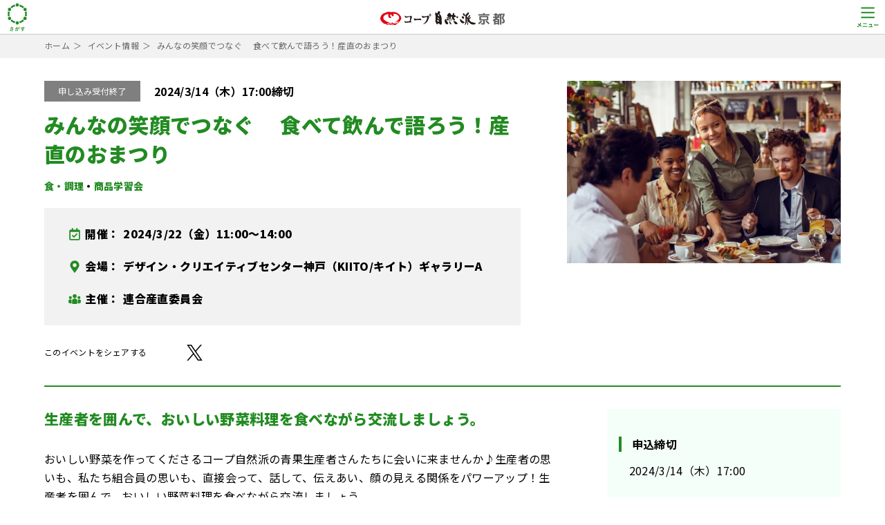

--- FILE ---
content_type: text/html; charset=UTF-8
request_url: https://www.kyoto.shizenha.net/event/20240322santyoku/
body_size: 196829
content:
<!DOCTYPE html>
<html lang="ja">
<head>


<meta charset="utf-8">
<meta http-equiv="X-UA-Compatible" content="IE=edge">
<meta name="viewport" content="width=device-width,initial-scale=1">
<meta name="format-detection" content="email=no,telephone=no,address=no">

<meta name="keywords" content="コープ自然派,コープ,自然派,coop,生協,生産者,消費者, 顔の見える関係, こーぷ, ポイントサービス, レシピ, 宅配, たくはい, コウノトリ, こうのとり, 食品, ポスティ, POSTY, caocao +">
<meta name="description" content="コープ自然派京都は「国産・無添加・オーガニック」の安心・安全な商品にこだわる生協です。多彩なイベント情報やくらしに役立つ情報も随時更新しています。">

<meta name="thumbnail" content="https://www.kyoto.shizenha.net/wp-content/uploads/2024/02/2.png" />
<!-- OGP -->
<meta property="og:title" content="みんなの笑顔でつなぐ　食べて飲んで語ろう！産直のおまつり｜イベント情報｜生活協同組合コープ自然派京都">
<meta property="og:type" content="article">
<meta property="og:description" content="コープ自然派京都は「国産・無添加・オーガニック」の安心・安全な商品にこだわる生協です。多彩なイベント情報やくらしに役立つ情報も随時更新しています。">
<meta property="og:site_name" content="生活協同組合コープ自然派京都">
<meta property="og:url" content="https://www.kyoto.shizenha.net/event/20240322santyoku/">
<meta property="og:image" content="https://www.kyoto.shizenha.net/wp-content/themes/coopshizenha/img/ogp-kyoto.png">
<meta property="og:locale" content="ja_JP">
<meta name="twitter:card" content="summary_large_image">

<!-- favicon -->
<link rel="shortcut icon" href="https://www.kyoto.shizenha.net/favicon-kyoto.ico" />
<meta name="theme-color" content="#ed9200">

<!-- CSSです -->
<link rel="stylesheet" href="https://www.kyoto.shizenha.net/wp-content/themes/coopshizenha/style.css">
<link rel="stylesheet" href="https://www.kyoto.shizenha.net/wp-content/themes/coopshizenha/css/common.css">
<link rel="stylesheet" href="https://www.kyoto.shizenha.net/wp-content/themes/coopshizenha/css/events.css"><link rel="stylesheet" href="https://www.kyoto.shizenha.net/wp-content/themes/coopshizenha/css/gutenberg-edit.css">
<style>
/*------------------------------------------------

		style

------------------------------------------------*/
body {
	color: #000;
}
a {
	color: #000;
}
a:focus,
a:hover,
button:focus,
button:hover {
	color: #000;
}

.has-text-color-color {
	color: #000;
}
.has-main-color-color {
	color: #228b22;
}
.has-accent-color-color {
	color: #ffcd0a;
}
.has-bg-color-color {
	color: #f5fffa;
}

/*------------------------------------------------

		common

------------------------------------------------*/
input[type=checkbox]:checked + span::before,
input[type=radio]:checked + span::before {
	border-color: #228b22;
}
input[type=checkbox]:checked + span::after,
input[type=radio]:checked + span::after {
	background: #ffcd0a;
	border-color: #ffcd0a;
}
.l_header .md_gnavi .md_inner {
	background: #228b22;
}
.l_sidenavi .md_side_text_list li.is_round_back {
	background-color: #f5fffa;
}
.l_sidenavi .md_side_text_list li a:hover {
	color: #228b22;
}
.l_sidenavi .md_btn_free_search a {
	border-color: #228b22;
	color: #228b22;
}
.md_free_search_modal .md_ttl {
	background: #228b22;
}
.md_free_search_modal form .md_input_wrap button {
	color: #228b22;
}
.l_sns_block .md_sns_block_inner {
	border-color: #000;
}
.l_sns_block .md_ttl::before,
.l_sns_block .md_ttl::after {
	background: #000;
}
.l_footer .md_footer_info dl dt {
	color: #228b22;
}
.l_footer .md_fnavi {
	background: #228b22;
}
.l_footer .md_copy {
	background: #228b22;
}
.md_section_side {
	background: #f5fffa;
}
.md_section_side_accordion > p {
	background: #228b22;
}
.md_section_side_accordion ul li a .is_icn {
	color: #228b22;
}
.md_section_side_accordion dl dt {
	border-left-color: #228b22;
}
.md_tag_date.is_list .md_tag_list li a {
	color: #228b22;
}
.md_newstag li a {
	color: #228b22;
}
.md_newstag li a:hover {
	border-bottom-color: #228b22;
}
.md_btn a {
	background: #228b22;
}
.md_btn a:hover {
	color: #fff;
}
.md_btn.is_accent a {
	background: #ffcd0a;
}
.l_pager .md_pager_numbers > li > a,
.l_pager .md_pager_numbers > li > span {
	color: #000;
}
.l_pager .md_pager_numbers .is_active span {
	background: #228b22;
}
.slick-dots li.slick-active {
	background: #228b22;
}
.is_thumNone li a {
	border-top-color: #228b22;
}
.md_pagetag_writer .md_text .md_name {
	color: #228b22;
}
.md_pagetag_list li .md_btn span {
	border-bottom-color: #228b22;
}
.md_pagetag_list li .md_btn i.is_icn {
	color: #228b22;
}
.md_news_block #md_tab_index li {
	border-color: #228b22;
	color: #228b22;
}
.md_news_block #md_tab_index li.is_active {
	background: #228b22;
	color: #fff;
}
.md_news_block .md_tab_content .is_comingsoon a {
	border-bottom-color: #000;
}
.md_news_block .md_tab_content .md_item li a {
	background: #228b22;
	border-color: #228b22;
}
.md_news_block .md_tab_content .md_item li a:hover {
	color: #228b22;
}
.md_news_block .md_tab_content .md_item > p a:hover {
	color: #228b22;
}
.md_news_block .md_tab_content #category_ul li a:hover {
	color: #228b22;
}
.md_news_block .md_tab_content #category_ul li a i {
	color: #228b22;
}
.md_recommend_block .md_reccommend_item a:hover h3 {
	color: #228b22;
}
.md_recommend_block .md_reccommend_item a h3 .is_icn {
	background: #228b22;
}
/* .md_event_list_item .md_status.is_before {
	background: #edbf39;
}
.md_event_list_item .md_status.is_active {
	background: #0d601c;
} */
.md_event_list_item h3 {
	color: #000;
}
.md_event_list_item .md_event_info dt {
	background-color: #f5fffa;
}
.md_report_list_item h3 {
	color: #000;
}
.md_pickup_block li a:hover .md_text p {
	color: #228b22;
}
.md_pickup_block li a .md_text p i.is_icn {
	color: #228b22;
}
.md_pickup_block li a:hover p time {
	color: #000;
}
@media (max-width: 1329px) {
	.l_header .md_header_inner p {
		color: #228b22;
	}
	.l_sidenavi .md_search_menu_close_btn {
		color: #228b22;
	}
	.l_sidenavi .md_search_menu_close_btn::before,
	.l_sidenavi .md_search_menu_close_btn::after {
		background: #228b22;
	}
	.l_sidenavi .md_btn_free_search.is_sp {
		background: #228b22;
	}
	.l_sidenavi .md_side_text_list li a:hover {
		color: #228b22;
	}
	.md_navi_close_btn i::before,
	.md_navi_close_btn i::after {
		background: #228b22;
	}
	.md_free_search_modal form {
		background: #f5fffa;
	}
}
.event_tab ul li a {
	border: 1px solid #228b22;
	color: #228b22;
}
.event_tab ul li.is_current a {
	background: #228b22;
}
.event_tab.is_top ul li.is_current a::before {
	border-color: #228b22 transparent transparent transparent;
}
.event_tab.is_bottom ul li.is_current a::before {
	border-color: transparent transparent #228b22 transparent;
}
/*------------------------------------------------

		ttl color

------------------------------------------------*/
.md_main_ttl h1,
.md_main_ttl .md_ttl {
	color: #228b22;
}
.md_content h2,
.md_content h3,
.md_content h4,
.md_content h5,
.md_content h6 {
	color: #228b22;
}
.md_content h2.is_ttl_border,
.md_content h3.is_ttl_border,
.md_content h4.is_ttl_border,
.md_content h5.is_ttl_border,
.md_content h6.is_ttl_border,
.is_ttl_border {
	border-bottom-color: #000;
	color: #000;
}
.md_content h2.is-style-ttl-border,
.md_content h3.is-style-ttl-border,
.md_content h4.is-style-ttl-border,
.md_content h5.is-style-ttl-border,
.md_content h6.is-style-ttl-border,
.is-style-ttl-border {
	border-bottom-color: #000;
	color: #000;
}
.md_content h2.is-style-ttl-color-border,
.md_content h3.is-style-ttl-color-border,
.md_content h4.is-style-ttl-color-border,
.md_content h5.is-style-ttl-color-border,
.md_content h6.is-style-ttl-color-border,
.is-style-ttl-color-border {
	border-bottom-color: #228b22;
	color: #228b22;
}
.md_content h2.is-style-ttl-bg-color,
.md_content h3.is-style-ttl-bg-color,
.md_content h4.is-style-ttl-bg-color,
.md_content h5.is-style-ttl-bg-color,
.md_content h6.is-style-ttl-bg-color,
.is-style-ttl-bg-color {
	background-color: #f5fffa;
	color: #000;
}

/*------------------------------------------------

		events

------------------------------------------------*/
.is_event_ttl {
	border-bottom-color: #228b22;
}
.md_date_venue dl dt i {
	color: #228b22;
}
.md_eventstag li a {
	color: #228b22;
}
.md_section_contact {
	background: #f5fffa;
}
.md_section_side .md_event_entry {
	background: #f5fffa;
}
.md_section_side .md_section_side_accordion {
	background: #f5fffa;
}
.md_section_side .md_event_entry dl dt {
	border-left-color: #228b22;
}

/*------------------------------------------------

		gutenberg-edit

------------------------------------------------*/
.md_content .md_event_list_item h2,
.md_content .md_event_list_item h3,
.md_content .md_event_list_item h4,
.md_content .md_event_list_item h5,
.md_content .md_event_list_item h6 {
	color: #000;
}
.md_content > p a:not([class]) {
	border-bottom-color: #228b22;
}
.md_content > ul:not([class]) li::before {
	background: #228b22;
}
.md_content > ol:not([class]) li::before {
	background: #228b22;
}
.wp-block-file a:not(:last-of-type) {
	color: #228b22;
}
.wp-block-file .wp-block-file__button {
	background: #228b22;
}
.wp-block-file a:not(:last-of-type):active,
.wp-block-file a:not(:last-of-type):focus,
.wp-block-file a:not(:last-of-type):hover,
.wp-block-file a:not(:last-of-type):visited {
	color: #228b22;
}
.wp-block-cover {
	background-color: #f5fffa;
}
.wp-block-cover .wp-block-cover__inner-container h1,
.wp-block-cover .wp-block-cover__inner-container h2,
.wp-block-cover .wp-block-cover__inner-container h3,
.wp-block-cover .wp-block-cover__inner-container h4 {
	color: #228b22;
}
.wp-block-cover .wp-block-cover__inner-container h1.is_ttl_border,
.wp-block-cover .wp-block-cover__inner-container h2.is_ttl_border,
.wp-block-cover .wp-block-cover__inner-container h3.is_ttl_border,
.wp-block-cover .wp-block-cover__inner-container h4.is_ttl_border {
	border-bottom-color: #228b22;
}
.md_text_list .md_text_list_item .md_ttl i {
	color: #228b22;
}
.md_photo_list.is_round .md_photo_list_item .md_ttl i,
.md_photo_list.is_panel .md_photo_list_item .md_btn i,
.md_photo_list.is_number .md_photo_list_item .md_ttl i {
	color: #228b22;
}
.md_photo_list.is_panel .md_photo_list_item .md_btn {
	border-bottom-color: #228b22;
}
.md_photo_list.is_panel .md_photo_list_item .md_btn i.is_icn {
	color: #228b22;
}
.md_table_of_content_list {
	background: #f5fffa;
}
.md_table_of_content_list .md_ttl {
	color: #228b22;
}
.md_table_of_content_list .md_list li a:hover {
	color: #228b22;
}
.md_table_of_content_list .md_list li a .is_icn {
	color: #228b22;
}
.md_table_of_content_list .md_list ul ul li a {
	color: #000;
}
.md_table_of_content_list .md_list ul ul li a .is_icn {
	color: #000;
}

/*------------------------------------------------

		news

------------------------------------------------*/
.md_news_list .md_item li a {
	background: #228b22;
	border: 1px solid #228b22;
}
.md_news_list .md_item li a:hover {
	color: #228b22;
}
.md_news_list .md_item > p a:hover {
	color: #228b22;
}
.md_news_list .md_item.is_all > p a {
	color: #228b22;
}
.md_news_list .md_item.is_all > p a:hover {
	color: #000;
}

/*------------------------------------------------

		reports

------------------------------------------------*/
.md_reportstag li a {
	color: #228b22;
}
.md_reportstag li a:hover {
	border-bottom: 1px solid #228b22;
}

/*------------------------------------------------

		index

------------------------------------------------*/
.md_ttl_index {
	color: #000;
}
.md_ttl_index span {
	border-left-color: #000;
}
.md_index_content.is_bg {
	background: #f5fffa;
}

/*------------------------------------------------

		sitemap

------------------------------------------------*/
.md_sitemap_ttl a {
	color: #228b22;
}
.is_sitemap .wp-block-tag-cloud a::before,
.is_sitemap li a::before {
	background: #228b22;
}
.is_sitemap li {
	padding-left: 0 !important;
}
.is_sitemap li::before {
	content: none !important;
}

/*------------------------------------------------

		event search

------------------------------------------------*/
.md_content .md_ttl_event_search {
	color: #000;
}
.md_event_search .md_free_search_btn {
	background: #228b22;
	border-color: #228b22;
}
.md_event_search .md_free_search_btn:hover {
	color: #228b22;
}

.wp-block-button__link {
	background: #228b22 !important;
	border-color: #228b22 !important;
}
.wp-gs .wp-block-button__link:not(.has-background) {
	background: #228b22;
}
.is-style-outline {
	color: #228b22;
}
.is-style-outline .wp-block-button__link {
	border-color: #228b22;
	color: #228b22;
	background-color: transparent !important;
}</style>



	


<!-- picture -->
<script src="https://www.kyoto.shizenha.net/wp-content/themes/coopshizenha/js/picturefill.min.js"></script>

<!-- GTM -->
<script>(function(w,d,s,l,i){w[l]=w[l]||[];w[l].push({'gtm.start':
new Date().getTime(),event:'gtm.js'});var f=d.getElementsByTagName(s)[0],
j=d.createElement(s),dl=l!='dataLayer'?'&l='+l:'';j.async=true;j.src=
'https://www.googletagmanager.com/gtm.js?id='+i+dl;f.parentNode.insertBefore(j,f);
})(window,document,'script','dataLayer','GTM-53JP6QB');</script>


<title>みんなの笑顔でつなぐ　 食べて飲んで語ろう！産直のおまつり｜イベント情報 ｜ 生活協同組合コープ自然派京都</title>
<meta name='robots' content='max-image-preview:large' />
	<style>img:is([sizes="auto" i], [sizes^="auto," i]) { contain-intrinsic-size: 3000px 1500px }</style>
	<link rel='stylesheet' id='sbi_styles-css' href='https://www.kyoto.shizenha.net/wp-content/plugins/instagram-feed/css/sbi-styles.min.css?ver=6.2.4' type='text/css' media='all' />
<style id='safe-svg-svg-icon-style-inline-css' type='text/css'>
.safe-svg-cover{text-align:center}.safe-svg-cover .safe-svg-inside{display:inline-block;max-width:100%}.safe-svg-cover svg{height:100%;max-height:100%;max-width:100%;width:100%}

</style>
<link rel="canonical" href="https://www.kyoto.shizenha.net/event/20240322santyoku/" />
</head>

<body class="is_kyoto">

<!-- gtm -->
<noscript><iframe src="https://www.googletagmanager.com/ns.html?id=GTM-53JP6QB" height="0" width="0" style="display:none;visibility:hidden"></iframe></noscript>
<header class="l_header" role="banner">

	<div class="md_header_inner">
		<p class="md_search_menu_btn"><svg xmlns="http://www.w3.org/2000/svg" viewBox="0 0 500 500"><path fill="currentColor" d="M214.762,66.353a137.6,137.6,0,0,0-24.927,9.083,13.2,13.2,0,0,0-7.244,9.535,13.038,13.038,0,0,0-11.819,1.551,138.421,138.421,0,0,0-20.257,17.167,34.366,34.366,0,0,1,4.236,2.087,34.891,34.891,0,0,1,14.56,16.638A111.548,111.548,0,0,1,185.7,108.379a13.235,13.235,0,0,0,5.492-8.52,12.925,12.925,0,0,0,4.316.825,13.084,13.084,0,0,0,5.66-1.293,111.118,111.118,0,0,1,20.134-7.343A34.637,34.637,0,0,1,214.762,66.353Zm83.115,33.038a13.087,13.087,0,0,0,5.66,1.293,12.937,12.937,0,0,0,4.313-.825,13.246,13.246,0,0,0,5.489,8.52,111.976,111.976,0,0,1,16.343,13.985,35.048,35.048,0,0,1,14.612-16.588,34.309,34.309,0,0,1,4.237-2.087,138.418,138.418,0,0,0-20.255-17.167,13.037,13.037,0,0,0-11.819-1.556,13.2,13.2,0,0,0-7.244-9.529,137.6,137.6,0,0,0-24.927-9.083,34.637,34.637,0,0,1-6.543,25.694A111.146,111.146,0,0,1,297.877,99.391Zm-48.353-52.28A23.917,23.917,0,0,0,234.4,89.477a23.188,23.188,0,0,0,30.244,0A23.981,23.981,0,0,0,249.524,47.111ZM119.573,152.4A23.69,23.69,0,0,0,160.58,132.49c-0.128-.769-0.177-1.539-0.38-2.3a23.617,23.617,0,0,0-18.021-17.2,23.271,23.271,0,0,0-4.964-.58A23.888,23.888,0,0,0,119.573,152.4Zm-3.843,86.662a35.477,35.477,0,0,1,3.905-2.682,34.87,34.87,0,0,1,17.528-4.744,34.286,34.286,0,0,1,3.934.266,112.815,112.815,0,0,1-3.746-21.21,13.256,13.256,0,0,0-4.542-9.017,13.21,13.21,0,0,0,4.542-8.971,112.887,112.887,0,0,1,3.749-21.211,34.338,34.338,0,0,1-3.937.267,34.944,34.944,0,0,1-17.528-4.739,36.453,36.453,0,0,1-3.877-2.788,139.677,139.677,0,0,0-4.677,26.385,13.254,13.254,0,0,0,4.577,11.079,13.262,13.262,0,0,0-4.574,11.08A139.65,139.65,0,0,0,115.73,239.058ZM160.572,270.9A23.631,23.631,0,0,0,145.4,244.534a23.073,23.073,0,0,0-25.821,6.479,23.908,23.908,0,0,0,17.639,39.969,23.191,23.191,0,0,0,4.959-.58A23.382,23.382,0,0,0,160.572,270.9Zm40.6,33.1a13.058,13.058,0,0,0-10-.541,13.217,13.217,0,0,0-5.467-8.442,111.647,111.647,0,0,1-16.342-13.984,35.071,35.071,0,0,1-14.61,16.588,35.808,35.808,0,0,1-4.239,2.086,138.439,138.439,0,0,0,20.256,17.168,12.52,12.52,0,0,0,11.809,1.5,13.194,13.194,0,0,0,7.252,9.574,137.429,137.429,0,0,0,24.933,9.1,34.723,34.723,0,0,1,6.521-25.7A111.03,111.03,0,0,1,201.171,304Zm48.358,52.286a23.913,23.913,0,0,0,15.117-42.36,23.21,23.21,0,0,0-30.255-.006c-0.57.474-1.182,0.886-1.714,1.422a24.084,24.084,0,0,0,16.841,40.944m80.164-75.253a111.4,111.4,0,0,1-16.34,13.979,13.241,13.241,0,0,0-5.472,8.453,13.1,13.1,0,0,0-10,.541,111.291,111.291,0,0,1-20.131,7.343,34.639,34.639,0,0,1,6.543,25.695,137.4,137.4,0,0,0,24.925-9.084,13.2,13.2,0,0,0,7.257-9.585,12.528,12.528,0,0,0,11.805-1.494,138.406,138.406,0,0,0,20.26-17.174A34.908,34.908,0,0,1,329.682,281.029ZM379.474,251a24.092,24.092,0,0,0-5.709-4.784,23.947,23.947,0,1,0-16.9,44.185,23.209,23.209,0,0,0,4.965.58A23.88,23.88,0,0,0,379.474,251Zm8.491-60.382a139.35,139.35,0,0,0-4.68-26.39,36.112,36.112,0,0,1-3.874,2.788,34.939,34.939,0,0,1-17.526,4.739,34.112,34.112,0,0,1-3.937-.262,112.977,112.977,0,0,1,3.749,21.211,13.231,13.231,0,0,0,4.531,8.966,13.3,13.3,0,0,0-4.531,9.017,113.223,113.223,0,0,1-3.749,21.21,34.338,34.338,0,0,1,3.937-.266,32.152,32.152,0,0,1,21.4,7.532,139.926,139.926,0,0,0,4.68-26.391,13.243,13.243,0,0,0-4.572-11.074A13.252,13.252,0,0,0,387.965,190.619ZM338.471,132.49a23.624,23.624,0,0,0,15.171,26.364A24.028,24.028,0,0,0,384.869,142.6a23.977,23.977,0,0,0-23.038-30.2,23.555,23.555,0,0,0-4.965.58A23.41,23.41,0,0,0,338.471,132.49Zm-175.526,262.5a25.015,25.015,0,0,0-3.778-6.163,59.134,59.134,0,0,1,9-1.218c1.963,0,2.568.533,2.568,1.6a10.066,10.066,0,0,0,.077,2.13,32.655,32.655,0,0,0,1.207,3.8c0.907,2.283,1.59,4.109,2.571,6.165a115.775,115.775,0,0,0,15.795-4.718c0.757-.38.982-0.3,1.436,0.532a33.246,33.246,0,0,1,1.893,5.86,0.892,0.892,0,0,1-.606,1.292,120.2,120.2,0,0,1-15.042,4.416,86.694,86.694,0,0,0,11.563,16.055,20.881,20.881,0,0,0,1.967,1.674,1.466,1.466,0,0,1,.756.99,2.42,2.42,0,0,1-.454,1.292,30.447,30.447,0,0,1-2.948,4.947c-0.6.837-.981,1.142-1.513,1.142a1.947,1.947,0,0,1-1.206-.609,25.147,25.147,0,0,0-3.1-1.979,34.387,34.387,0,0,0-16.024-3.88c-7.859,0-12.622,2.359-12.622,7.153,0,5.706,6.877,8.065,18.743,8.065a74.47,74.47,0,0,0,12.094-1.064,46.928,46.928,0,0,1-1.586,8.141,1.359,1.359,0,0,1-1.439,1.066,66.793,66.793,0,0,1-8.386.533c-17.839,0-27.436-5.707-27.436-15.753,0-8.674,7.405-14.762,19.876-14.762a38.35,38.35,0,0,1,13.452,2.054,48.9,48.9,0,0,1-9.748-13.468c-4.763.838-9.146,1.445-14.589,1.9-2.04.152-5.515,0.381-7.4,0.381-0.679,0-.982-0.457-1.211-1.369a59.67,59.67,0,0,1-1.737-6.851,92.882,92.882,0,0,0,9.449-.076A102.812,102.812,0,0,0,166.5,402.83C165.214,400.091,164.155,397.884,162.945,394.992Zm75.034,2.054a52.186,52.186,0,0,0,.757-8.445,55.066,55.066,0,0,1,9.069,2.511,1.54,1.54,0,0,1,.679,2.664,9.663,9.663,0,0,0-1.513,2.891c-0.981,3.119-1.738,5.935-2.719,9.131a57.444,57.444,0,0,1,6.047-.3c7.028,0,10.806,4.946,10.806,14.687,0,8.218-1.512,18.338-4.08,23.817-2.192,4.87-5.819,7.153-10.2,7.153-3.627,0-6.195-.381-7.859-1.14a2.032,2.032,0,0,1-1.361-2.131,21.836,21.836,0,0,0-1.436-7.078,20,20,0,0,0,8.693,1.98c2.494,0,3.627-.914,4.837-4.035a59.161,59.161,0,0,0,2.948-18.947c0-5.327-.985-7-4.31-7a49.783,49.783,0,0,0-6.349.533c-4.989,14.611-9.294,25.111-15.19,35.765a1.238,1.238,0,0,1-1.967.685,34.381,34.381,0,0,1-5.213-3.349,1.573,1.573,0,0,1-.6-1.14,1.437,1.437,0,0,1,.3-0.838,161.021,161.021,0,0,0,13.833-29.83c-2.949.457-5.369,0.914-7.409,1.3a22.125,22.125,0,0,0-4.155,1.216,1.653,1.653,0,0,1-2.42-.988,69.979,69.979,0,0,1-2.343-7.838c3.325,0,6.652-.229,9.977-0.533,3.173-.305,5.969-0.686,8.918-1.143C236.921,402.3,237.448,399.634,237.979,397.046Zm29.93,5.1a1.052,1.052,0,0,1,1.435.381,50.939,50.939,0,0,1,12.545,18.492,1.091,1.091,0,0,1-.3,1.521,30.667,30.667,0,0,1-5.667,3.8c-0.756.381-1.513,0.305-1.738-.607-3.025-7.991-6.954-14.534-12.4-19.709A63.469,63.469,0,0,1,267.909,402.145Zm2.041-10.652a0.77,0.77,0,0,1,1.132.152,34.993,34.993,0,0,1,7.18,8.141,0.771,0.771,0,0,1-.229,1.219l-3.173,2.359a0.786,0.786,0,0,1-1.284-.229,37.669,37.669,0,0,0-7.633-8.826Zm6.725-4.946a0.767,0.767,0,0,1,1.133.152,31.734,31.734,0,0,1,7.18,7.836,0.886,0.886,0,0,1-.225,1.371l-3.025,2.359a0.772,0.772,0,0,1-1.284-.229,36,36,0,0,0-7.557-8.75Zm51.525,6.467a24.468,24.468,0,0,0-.9-5.556,76.331,76.331,0,0,1,8.84,1.067c1.285,0.228,2.115.761,2.115,1.445a3.223,3.223,0,0,1-.679,1.751,8.058,8.058,0,0,0-.606,2.207c-0.073.988-.073,1.978-0.151,4.87,8.165-.305,15.947-0.381,23.2-0.381,0.907,0,1.059.152,1.133,1.141,0.077,1.9.077,3.882,0,5.784,0,0.837-.377,1.066-1.284.99-7.859-.229-15.19-0.229-23.053-0.153,0,4.642,0,9.512.078,14.154a23.847,23.847,0,0,1,1.132,7.534c0,8.826-3.552,18.033-13.451,24.579a7.193,7.193,0,0,1-2.949,1.445,4.275,4.275,0,0,1-2.265-1.141,16.778,16.778,0,0,0-5.744-3.044c8.843-3.958,14.134-10.35,15.492-16.741-1.509,2.207-4.609,3.042-7.1,3.042-5.97,0-10.509-4.336-10.509-11.642a11.049,11.049,0,0,1,11.416-11.413c2.265,0,4.535.456,5.741,1.521,0-2.664-.078-5.251-0.078-7.762-9.519.533-20.174,1.446-26.147,2.282-1.661.229-2.871,0.914-3.55,0.914a1.181,1.181,0,0,1-1.287-1.064,53.745,53.745,0,0,1-1.889-7.686c2.8,0.305,5.217,0,9.22-.305,4.612-.381,14.36-0.99,23.429-1.523C328.278,396.97,328.278,395.068,328.2,393.014Zm-9.67,30.818c0,3.349,2.114,5.175,4.837,5.175a4.871,4.871,0,0,0,5.136-5.251c0-3.119-1.963-4.87-4.988-4.87A4.822,4.822,0,0,0,318.53,423.832Z" transform="translate(0.468 -0.516)"></svg></p>
		<h1><a href="https://www.kyoto.shizenha.net">
			<picture>
				<source media="(max-width: 1329px)" srcset="https://www.kyoto.shizenha.net/wp-content/themes/coopshizenha/img/logo-kyoto_sp.svg">
				<source srcset="https://www.kyoto.shizenha.net/wp-content/themes/coopshizenha/img/logo-kyoto_pc.svg">
				<img src="https://www.kyoto.shizenha.net/wp-content/themes/coopshizenha/img/logo-kyoto_sp.svg" alt="" decoding="async" loading="lazy">
			</picture>
		</a></h1>
		<p class="md_gnavi_btn"><svg xmlns="http://www.w3.org/2000/svg" viewBox="0 0 500 500"><path fill="currentColor" d="M154.453,242.669H347.376v19.745H154.453V242.669Zm0-69.108H347.376v19.745H154.453V173.561Zm0-69.109H347.376V124.2H154.453V104.452Zm2.031,228.058c-1.015,1.974-3.046,4.936-3.046,6.911-2.031,5.923-6.092,13.821-11.169,21.719,7.107,5.924,14.215,11.848,19.292,17.771l-8.123,8.885a153.247,153.247,0,0,0-18.277-17.77A114.082,114.082,0,0,1,104.7,394.707l-9.138-7.9q19.8-8.885,30.461-23.694c-6.092-3.949-13.2-9.873-21.323-14.809l7.108-7.9L133.13,354.23a79.767,79.767,0,0,0,9.139-18.758,17.931,17.931,0,0,0,2.03-6.911Zm20.308,43.439c3.046,0,7.107.988,10.154,0.988h46.707a28.856,28.856,0,0,0,9.139-.988V387.8h-66V375.949Zm6.092-38.5h51.785v10.86H182.884v-10.86Zm129.969,44.427h8.123v9.872H262.084v-9.872h34.523c1.015-6.911,3.046-17.771,3.046-22.707H269.192v-10.86h28.43c2.031,0,5.077,0,6.093-.987l8.123,3.949a9.763,9.763,0,0,1-1.016,2.962c-1.015,4.936-3.046,17.77-4.061,25.668h6.092v1.975Zm26.4-27.643h66v12.834h-66V354.23Z"></svg></p>
	</div>

		<div class="md_gnavi">
		<div class="md_inner">
			<p class="md_gnavi_close_btn">メニュー</p>
			<ul>
								<li>
					<a href="https://www.shizenha.ne.jp/welcome/?utm_source=google&utm_medium=HP&utm_campaign=for+visitor&utm_id=87&utm_term=kyoto&utm_content=exception" rel="noopener" target="_blank">
						初めての方						<i class="is_icn"><svg xmlns="http://www.w3.org/2000/svg" viewBox="0 0 448 512"><path fill="currentColor" d="M190.5 66.9l22.2-22.2c9.4-9.4 24.6-9.4 33.9 0L441 239c9.4 9.4 9.4 24.6 0 33.9L246.6 467.3c-9.4 9.4-24.6 9.4-33.9 0l-22.2-22.2c-9.5-9.5-9.3-25 .4-34.3L311.4 296H24c-13.3 0-24-10.7-24-24v-32c0-13.3 10.7-24 24-24h287.4L190.9 101.2c-9.8-9.3-10-24.8-.4-34.3z"></path></svg></i>
					</a>
				</li>
								<li>
					<a href="https://www.shizenha.ne.jp/entry/?utm_source=google&utm_medium=HP&utm_campaign=request_application&utm_id=86&utm_term=kyoto&utm_content=exception" rel="noopener" target="_blank">
						資料請求・加入申し込み						<i class="is_icn"><svg xmlns="http://www.w3.org/2000/svg" viewBox="0 0 448 512"><path fill="currentColor" d="M190.5 66.9l22.2-22.2c9.4-9.4 24.6-9.4 33.9 0L441 239c9.4 9.4 9.4 24.6 0 33.9L246.6 467.3c-9.4 9.4-24.6 9.4-33.9 0l-22.2-22.2c-9.5-9.5-9.3-25 .4-34.3L311.4 296H24c-13.3 0-24-10.7-24-24v-32c0-13.3 10.7-24 24-24h287.4L190.9 101.2c-9.8-9.3-10-24.8-.4-34.3z"></path></svg></i>
					</a>
				</li>
								<li>
					<a href="https://www.kyoto.shizenha.net/trial_kyoto/">
						おためし・体験						<i class="is_icn"><svg xmlns="http://www.w3.org/2000/svg" viewBox="0 0 448 512"><path fill="currentColor" d="M190.5 66.9l22.2-22.2c9.4-9.4 24.6-9.4 33.9 0L441 239c9.4 9.4 9.4 24.6 0 33.9L246.6 467.3c-9.4 9.4-24.6 9.4-33.9 0l-22.2-22.2c-9.5-9.5-9.3-25 .4-34.3L311.4 296H24c-13.3 0-24-10.7-24-24v-32c0-13.3 10.7-24 24-24h287.4L190.9 101.2c-9.8-9.3-10-24.8-.4-34.3z"></path></svg></i>
					</a>
				</li>
								<li>
					<a href="https://www.shizenha.ne.jp/kosodate/?utm_source=google&utm_medium=HP&utm_campaign=baby_support&utm_id=88&utm_term=kyoto&utm_content=exception" rel="noopener" target="_blank">
						子育て応援						<i class="is_icn"><svg xmlns="http://www.w3.org/2000/svg" viewBox="0 0 448 512"><path fill="currentColor" d="M190.5 66.9l22.2-22.2c9.4-9.4 24.6-9.4 33.9 0L441 239c9.4 9.4 9.4 24.6 0 33.9L246.6 467.3c-9.4 9.4-24.6 9.4-33.9 0l-22.2-22.2c-9.5-9.5-9.3-25 .4-34.3L311.4 296H24c-13.3 0-24-10.7-24-24v-32c0-13.3 10.7-24 24-24h287.4L190.9 101.2c-9.8-9.3-10-24.8-.4-34.3z"></path></svg></i>
					</a>
				</li>
								<li>
					<a href="https://www.kyoto.shizenha.net/miyako_tsushin/">
						おこしやす京通信						<i class="is_icn"><svg xmlns="http://www.w3.org/2000/svg" viewBox="0 0 448 512"><path fill="currentColor" d="M190.5 66.9l22.2-22.2c9.4-9.4 24.6-9.4 33.9 0L441 239c9.4 9.4 9.4 24.6 0 33.9L246.6 467.3c-9.4 9.4-24.6 9.4-33.9 0l-22.2-22.2c-9.5-9.5-9.3-25 .4-34.3L311.4 296H24c-13.3 0-24-10.7-24-24v-32c0-13.3 10.7-24 24-24h287.4L190.9 101.2c-9.8-9.3-10-24.8-.4-34.3z"></path></svg></i>
					</a>
				</li>
								<li>
					<a href="https://www.kyoto.shizenha.net/about-2/">
						コープ自然派京都とは						<i class="is_icn"><svg xmlns="http://www.w3.org/2000/svg" viewBox="0 0 448 512"><path fill="currentColor" d="M190.5 66.9l22.2-22.2c9.4-9.4 24.6-9.4 33.9 0L441 239c9.4 9.4 9.4 24.6 0 33.9L246.6 467.3c-9.4 9.4-24.6 9.4-33.9 0l-22.2-22.2c-9.5-9.5-9.3-25 .4-34.3L311.4 296H24c-13.3 0-24-10.7-24-24v-32c0-13.3 10.7-24 24-24h287.4L190.9 101.2c-9.8-9.3-10-24.8-.4-34.3z"></path></svg></i>
					</a>
				</li>
							</ul>
			<p class="md_navi_close_btn"><span>閉じる</span><i></i></p>
		</div>
	</div>
	
		<div class="l_sidenavi">
		<div class="md_inner">
			<p class="md_search_menu_close_btn">さがす</p>

			<div class="md_scroll_area">
															<div class="md_side_icon_list is_col_2">
										<ul>
												<li>
							<a href="https://www.shizenha.net/member/" rel="noopener" target="_blank">
								<figure><img src="https://www.kyoto.shizenha.net/wp-content/uploads/2020/08/image1.jpeg" alt="" decoding="async" loading="lazy"></figure>
								<p>オンライン<br>注文</p>
							</a>
						</li>
												<li>
							<a href="https://www.kyoto.shizenha.net/syoukai/">
								<figure><img src="https://www.kyoto.shizenha.net/wp-content/uploads/2020/07/KUSV8676.png" alt="" decoding="async" loading="lazy"></figure>
								<p>お友だち<br>紹介</p>
							</a>
						</li>
												<li>
							<a href="https://www.kyoto.shizenha.net/event-calendar/">
								<figure><img src="https://www.kyoto.shizenha.net/wp-content/uploads/2022/02/1E5B3725-CAAB-4B03-95CA-E6AB5F894CB1.jpg" alt="" decoding="async" loading="lazy"></figure>
								<p>組合員活動<br>カレンダー</p>
							</a>
						</li>
												<li class="is_not_pc is_not_sp">
							<a href="https://www.kyoto.shizenha.net/kitchencar-schedule/">
								<figure><img src="https://www.kyoto.shizenha.net/wp-content/uploads/2022/02/65fa378a99f14d2eb943ac6aa3f87be6.png" alt="" decoding="async" loading="lazy"></figure>
								<p>キッチンカー<br>イベント出店</p>
							</a>
						</li>
												<li>
							<a href="https://www.kyoto.shizenha.net/627-2">
								<figure><img src="https://www.kyoto.shizenha.net/wp-content/uploads/2020/07/LTHI4655.png" alt="" decoding="async" loading="lazy"></figure>
								<p>私たちの<br>取り組み</p>
							</a>
						</li>
												<li>
							<a href="https://www.kyoto.shizenha.net/friendshop/">
								<figure><img src="https://www.kyoto.shizenha.net/wp-content/uploads/2021/07/aef0d8844a9d0a7af8c6a64f6eadeb27.png" alt="" decoding="async" loading="lazy"></figure>
								<p>フレンド<br>ショップ</p>
							</a>
						</li>
												<li>
							<a href="https://www.kyoto.shizenha.net/4212-2/">
								<figure><img src="https://www.kyoto.shizenha.net/wp-content/uploads/2022/08/d745a7a073618a611fc61970f1d0e2f5.png" alt="" decoding="async" loading="lazy"></figure>
								<p>ご意見<br>ご要望</p>
							</a>
						</li>
												<li class="is_not_pc is_not_sp">
							<a href="https://www.kyoto.shizenha.net/kumikatsu">
								<figure><img src="https://www.kyoto.shizenha.net/wp-content/uploads/2020/07/SRTO1706.png" alt="" decoding="async" loading="lazy"></figure>
								<p>活動レポート<br>メンバー募集</p>
							</a>
						</li>
												<li class="is_not_pc is_not_sp">
							<a href="https://www.kyoto.shizenha.net/our-products/">
								<figure><img src="https://www.kyoto.shizenha.net/wp-content/uploads/2020/08/image0.jpeg" alt="" decoding="async" loading="lazy"></figure>
								<p>商品・<br>レシピ</p>
							</a>
						</li>
												<li class="is_not_pc is_not_sp">
							<a href="https://www.kyoto.shizenha.net/movies_club">
								<figure><img src="https://www.kyoto.shizenha.net/wp-content/uploads/2022/02/menu-icon12.png" alt="" decoding="async" loading="lazy"></figure>
								<p>コープ自然派<br>movie's club</p>
							</a>
						</li>
												<li class="is_not_pc is_not_sp">
							<a href="https://www.kyoto.shizenha.net/campaign">
								<figure><img src="https://www.kyoto.shizenha.net/wp-content/uploads/2023/04/731c02478acf47ecc773ca17d12c077b.jpg" alt="" decoding="async" loading="lazy"></figure>
								<p>自然派<br>ニュース</p>
							</a>
						</li>
												<li></li>
						<li></li>
					</ul>
									</div>
				
				
				
				
				
				

							
				
				
				
														<div class="md_side_bnr">
						<a href="https://www.kyoto.shizenha.net/coopkyousai/">
							<img src="https://www.kyoto.shizenha.net/wp-content/uploads/2023/01/head_logo01.png" alt="" decoding="async" loading="lazy">
							<p style="text-align: center"></p>
						</a>
					</div>
				
				

							
				
				
				
				
														<div class="md_side_sns_link">
						<p class="md_ttl">SNS公式アカウント</p>
						<ul>
																			<li><a href="https://ja-jp.facebook.com/coop.shizenha.kyoto/" rel="noopener" target="_blank"><svg xmlns="http://www.w3.org/2000/svg" viewBox="0 0 500 500"><path fill="#0076fb" d="M448.4,251.7c0-109.6-88.8-198.4-198.4-198.4S51.6,142.1,51.6,251.7c0,99.024,72.552,181.1,167.4,196V309.052H168.6V251.7H219V207.988c0-49.72,29.6-77.184,74.936-77.184,21.712,0,44.416,3.872,44.416,3.872v48.8H313.328c-24.64,0-32.328,15.3-32.328,30.984V251.7h55.024l-8.8,57.352H281V447.7C375.848,432.8,448.4,350.724,448.4,251.7Z"></path></svg></a></li>
																									<li><a href="https://www.youtube.com/channel/UC7X7T-w5i4GB-Vp0D1bcxlw" rel="noopener" target="_blank"><svg xmlns="http://www.w3.org/2000/svg" viewBox="0 0 500 500"><path fill="#f00" d="M439.045,154.41A49.578,49.578,0,0,0,404.16,119.3C373.389,111,250,111,250,111s-123.389,0-154.16,8.3A49.579,49.579,0,0,0,60.955,154.41C52.71,185.381,52.71,250,52.71,250s0,64.619,8.245,95.59A49.579,49.579,0,0,0,95.84,380.7C126.611,389,250,389,250,389s123.389,0,154.16-8.3a49.578,49.578,0,0,0,34.885-35.111C447.29,314.619,447.29,250,447.29,250S447.29,185.381,439.045,154.41Zm-229.4,154.259V191.331L312.774,250Z"></path></svg></a></li>
																			<li><a href="https://www.instagram.com/coop.shizenha.kyoto/" rel="noopener" target="_blank"><svg xmlns="http://www.w3.org/2000/svg" xmlns:xlink="http://www.w3.org/1999/xlink" viewBox="0 0 1515.152 1515.152">
  <image id="Gradient" x="245.576" y="245.576" width="1024" height="1024" xlink:href="[data-uri]"/>
</svg></a></li>
																			<li><a href="https://page.line.me//062piynm?openQrModal=true" rel="noopener" target="_blank"><svg xmlns="http://www.w3.org/2000/svg" viewBox="0 0 500 500"><path fill="#1dcd00" d="M250,56.126c-112.307,0-203.751,74.273-203.751,165.552,0,81.775,72.456,150.3,170.4,163.3,23.861,5.127,21.112,13.879,15.741,46.014-0.875,5.127-4.123,20.132,17.614,11S367.3,372.85,410.152,323.585c29.482-32.511,43.6-65.4,43.6-101.907C453.751,130.4,362.306,56.126,250,56.126ZM178.044,270.318a3.948,3.948,0,0,1-4,4h-57.09a4.211,4.211,0,0,1-2.748-1.125,3.678,3.678,0,0,1-1.125-2.751v-88.9a3.948,3.948,0,0,1,4-4h14.241a3.948,3.948,0,0,1,4,4v70.522h38.851a4,4,0,0,1,3.873,4v14.255Zm34.479,0.125a3.948,3.948,0,0,1-4,4H194.284a3.948,3.948,0,0,1-4-4v-88.9a3.948,3.948,0,0,1,4-4h14.241a4.027,4.027,0,0,1,4,4v88.9Zm98.44,0a3.948,3.948,0,0,1-4,4H292.724a4.13,4.13,0,0,1-3.248-1.625L248.751,217.8v52.767a3.948,3.948,0,0,1-4,4H230.512a3.948,3.948,0,0,1-4-4v-88.9a3.948,3.948,0,0,1,4-4h14.116a3.767,3.767,0,0,1,3.248,1.75L288.6,234.432V181.665a3.948,3.948,0,0,1,4-4H306.84a3.952,3.952,0,0,1,4.123,3.876v88.9Zm78.952-74.649a3.949,3.949,0,0,1-4,4H347.066v15h38.851a3.949,3.949,0,0,1,4,4v14.379a3.948,3.948,0,0,1-4,4H347.066v15.005h38.851a3.949,3.949,0,0,1,4,4v14.255a3.948,3.948,0,0,1-4,4h-57.09a4.027,4.027,0,0,1-4-4v-88.9a4.027,4.027,0,0,1,4-4h57.09a4.2,4.2,0,0,1,4,4v14.254Z"></path></svg></a></li>
												</ul>
					</div>
									

						</div>

			<p class="md_navi_close_btn"><span>閉じる</span><i></i></p>
		</div>
	</div>
	
</header>

<div class="l_bread">
	<div class="md_bread_inner">
		<ol itemscope itemtype="http://schema.org/BreadcrumbList">
			<li itemprop="itemListElement" itemscope itemtype="http://schema.org/ListItem">
				<a itemprop="item" href="https://www.kyoto.shizenha.net">
					<span itemprop="name">ホーム</span>
				</a>
				<meta itemprop="position" content="1" />
			</li>
									<li itemprop="itemListElement" itemscope itemtype="http://schema.org/ListItem">
				<a itemprop="item" href="https://www.kyoto.shizenha.net/event/">
					<span itemprop="name">イベント情報</span>
				</a>
				<meta itemprop="position" content="2">
			</li>
															<li itemprop="itemListElement" itemscope itemtype="http://schema.org/ListItem">
				<a itemprop="item" href="https://www.kyoto.shizenha.net/event/20240322santyoku/">
					<span itemprop="name">
											みんなの笑顔でつなぐ　 食べて飲んで語ろう！産直のおまつり										</span>
				</a>
								<meta itemprop="position" content="3">
							</li>
		</ol>
	</div>
</div>
<main class="l_main" role="main">


	<section class="md_main_ttl is_event_ttl">
				<div class="md_image">
			<p><img width="640" height="500" src="https://www.kyoto.shizenha.net/wp-content/uploads/2024/02/2-640x500.png" class="attachment-thumbnail size-thumbnail wp-post-image" alt="" decoding="async" fetchpriority="high" /></p>
		</div>
				<div class="md_event_inner">
			<div class="md_status">
				<p class="is_status is_end">申し込み受付終了</p>
				<p class="is_close">2024/3/14（木）17:00締切</p>
			</div>
			<h1>みんなの笑顔でつなぐ　 食べて飲んで語ろう！産直のおまつり</h1>

			<div class="md_events_tag_condition">
								<ul class="md_eventstag">
									<li><a href="https://www.kyoto.shizenha.net/events/genre/food-cooking/">食・調理</a></li>
									<li><a href="https://www.kyoto.shizenha.net/events/genre/product/">商品学習会</a></li>
								</ul>
				
							</div>

			<div class="md_date_venue">
				<dl>
					<dt class="is_date">
						<i><svg xmlns="http://www.w3.org/2000/svg" viewBox="0 0 500 500"><path fill="currentColor" d="M399.982,85.883h-40.9V41.57a10.227,10.227,0,0,0-10.226-10.226H314.765A10.227,10.227,0,0,0,304.539,41.57V85.883H195.461V41.57a10.227,10.227,0,0,0-10.226-10.226H151.148A10.227,10.227,0,0,0,140.922,41.57V85.883h-40.9a40.9,40.9,0,0,0-40.9,40.9V426.752a40.9,40.9,0,0,0,40.9,40.9H399.982a40.9,40.9,0,0,0,40.9-40.9V126.787A40.9,40.9,0,0,0,399.982,85.883Zm-5.113,340.869H105.131a5.113,5.113,0,0,1-5.113-5.113V167.691H399.982V421.639A5.113,5.113,0,0,1,394.869,426.752ZM349.833,255.763l-121.272,120.3a10.227,10.227,0,0,1-14.462-.058L150.108,311.5a10.227,10.227,0,0,1,.058-14.462l19.361-19.2a10.224,10.224,0,0,1,14.461.058l37.584,37.889,94.653-93.894a10.227,10.227,0,0,1,14.462.058l19.2,19.36a10.226,10.226,0,0,1-.059,14.461h0Z" transform="translate(0 0.5)"></path></svg></i>
						開催
					</dt>
					<dd>
																<p>2024/3/22（金）11:00～14:00</p>
										</dd>
					<dt class="is_venue">
						<i><svg xmlns="http://www.w3.org/2000/svg" viewBox="0 0 500 500"><path fill="currentColor" d="M233.171,458.851C109.246,279.351,86.243,260.929,86.243,194.96,86.243,104.6,159.559,31.343,250,31.343S413.757,104.6,413.757,194.96c0,65.969-23,84.391-146.928,263.891a20.488,20.488,0,0,1-33.658,0h0ZM250,263.133a68.174,68.174,0,1,0-68.232-68.173A68.2,68.2,0,0,0,250,263.133Z" transform="translate(0 0.5)"></path></svg></i>
						会場
					</dt>
					<dd>デザイン・クリエイティブセンター神戸（KIITO/キイト）ギャラリーA</dd>
					<dt class="is_sponsor">
						<i><svg xmlns="http://www.w3.org/2000/svg" viewBox="0 0 500 500"><path fill="currentColor" d="M250 214.377a70.439 70.439 0 10-70.473-70.442A70.463 70.463 0 00250 214.377zm155.341 31.648a52.518 52.518 0 10-52.55-52.525 52.534 52.534 0 0052.55 52.525zm.6 12.071c-20.2 0-35.652 6.284-46.826 14.671a72.5 72.5 0 015.028 14.758l.483 2.258v114.4h49.554A60.6 60.6 0 00474.8 343.6v-39.63c-3.624-16.892-25.375-45.87-68.863-45.87zM94.659 140.988a52.518 52.518 0 1052.547 52.512 52.529 52.529 0 00-52.547-52.512zM25.2 303.972V343.6a60.6 60.6 0 0060.62 60.588h49.554v-114.4l.482-2.258a72.611 72.611 0 015.029-14.758c-11.178-8.387-26.627-14.671-46.826-14.671-43.485-.001-65.232 28.977-68.859 45.871zM250 230.57c-58.324 0-87.485 38.861-92.348 61.531v101.352a33.06 33.06 0 0033.065 33.047h118.565a33.06 33.06 0 0033.066-33.047V292.1c-4.86-22.669-34.024-61.53-92.348-61.53z"></path></svg></i>
						主催
					</dt>
					<dd>連合産直委員会</dd>
				</dl>
			</div>
		</div>

				<div class="md_event_shere">
			<p>このイベントをシェアする</p>
			<ul>
							<li><a href="http://www.facebook.com/share.php?u=https://www.kyoto.shizenha.net/event/20240322santyoku/" rel="noopener" target="_blank"><svg xmlns="http://www.w3.org/2000/svg" viewBox="0 0 500 500"><path fill="#0076fb" d="M448.4,251.7c0-109.6-88.8-198.4-198.4-198.4S51.6,142.1,51.6,251.7c0,99.024,72.552,181.1,167.4,196V309.052H168.6V251.7H219V207.988c0-49.72,29.6-77.184,74.936-77.184,21.712,0,44.416,3.872,44.416,3.872v48.8H313.328c-24.64,0-32.328,15.3-32.328,30.984V251.7h55.024l-8.8,57.352H281V447.7C375.848,432.8,448.4,350.724,448.4,251.7Z"></path></svg></a></li>
										<li><a href="https://twitter.com/intent/tweet?url=https://www.kyoto.shizenha.net/event/20240322santyoku/&text=みんなの笑顔でつなぐ　食べて飲んで語ろう！産直のおまつり｜イベント情報｜生活協同組合コープ自然派京都" rel="noopener" target="_blank"><svg width="23px" height="23px" viewBox="0 0 1200 1227" fill="#000" xmlns="http://www.w3.org/2000/svg">
<path d="M714.163 519.284L1160.89 0H1055.03L667.137 450.887L357.328 0H0L468.492 681.821L0 1226.37H105.866L515.491 750.218L842.672 1226.37H1200L714.137 519.284H714.163ZM569.165 687.828L521.697 619.934L144.011 79.6944H306.615L611.412 515.685L658.88 583.579L1055.08 1150.3H892.476L569.165 687.854V687.828Z" fill="#000"/>
</svg>
</a></li>
										<li><a href="https://social-plugins.line.me/lineit/share?url=https://www.kyoto.shizenha.net/event/20240322santyoku/" rel="noopener" target="_blank"><svg xmlns="http://www.w3.org/2000/svg" viewBox="0 0 500 500"><path fill="#1dcd00" d="M250,56.126c-112.307,0-203.751,74.273-203.751,165.552,0,81.775,72.456,150.3,170.4,163.3,23.861,5.127,21.112,13.879,15.741,46.014-0.875,5.127-4.123,20.132,17.614,11S367.3,372.85,410.152,323.585c29.482-32.511,43.6-65.4,43.6-101.907C453.751,130.4,362.306,56.126,250,56.126ZM178.044,270.318a3.948,3.948,0,0,1-4,4h-57.09a4.211,4.211,0,0,1-2.748-1.125,3.678,3.678,0,0,1-1.125-2.751v-88.9a3.948,3.948,0,0,1,4-4h14.241a3.948,3.948,0,0,1,4,4v70.522h38.851a4,4,0,0,1,3.873,4v14.255Zm34.479,0.125a3.948,3.948,0,0,1-4,4H194.284a3.948,3.948,0,0,1-4-4v-88.9a3.948,3.948,0,0,1,4-4h14.241a4.027,4.027,0,0,1,4,4v88.9Zm98.44,0a3.948,3.948,0,0,1-4,4H292.724a4.13,4.13,0,0,1-3.248-1.625L248.751,217.8v52.767a3.948,3.948,0,0,1-4,4H230.512a3.948,3.948,0,0,1-4-4v-88.9a3.948,3.948,0,0,1,4-4h14.116a3.767,3.767,0,0,1,3.248,1.75L288.6,234.432V181.665a3.948,3.948,0,0,1,4-4H306.84a3.952,3.952,0,0,1,4.123,3.876v88.9Zm78.952-74.649a3.949,3.949,0,0,1-4,4H347.066v15h38.851a3.949,3.949,0,0,1,4,4v14.379a3.948,3.948,0,0,1-4,4H347.066v15.005h38.851a3.949,3.949,0,0,1,4,4v14.255a3.948,3.948,0,0,1-4,4h-57.09a4.027,4.027,0,0,1-4-4v-88.9a4.027,4.027,0,0,1,4-4h57.09a4.2,4.2,0,0,1,4,4v14.254Z"></path></svg></a></li>
						</ul>
		</div>
			</section>

	<section class="l_section is_col_2 is_reserve">
		<div class="md_section_content_wrap is_right">
			<div class="md_section_side">
				<div class="md_event_entry">
															<dl>
						<dt>申込締切</dt>
						<dd>2024/3/14（木）17:00</dd>
						<dd class="is_small">　</dd>											</dl>
				</div>
				<div class="md_section_side_accordion">
					<p class="is_btn"><span>イベント情報</span><i></i></p>
					<dl class="is_accordion_content">
						<dt>開催</dt>
						<dd>
																			<p>2024/3/22（金）11:00～14:00</p>
												</dd>
						<dt>会場</dt>
						<dd>デザイン・クリエイティブセンター神戸（KIITO/キイト）ギャラリーA</dd>

						
						<dt>主催</dt>
						<dd>連合産直委員会</dd>
					</dl>
				</div>
			</div>
		</div>

		<div class="md_section_content_wrap is_left">
			<div class="md_content">
				<div class="md_lead"><p>生産者を囲んで、おいしい野菜料理を食べながら交流しましょう。</p>
</div>
				
<p>おいしい野菜を作ってくださるコープ自然派の青果生産者さんたちに会いに来ませんか♪生産者の思いも、私たち組合員の思いも、直接会って、話して、伝えあい、顔の見える関係をパワーアップ！生産者を囲んで、おいしい野菜料理を食べながら交流しましょう。<br>組合員と生産者、みんなの笑顔でつなぐ！楽しいおまつり♪</p>



<p><strong>■日 時：3月22日（金）11：00 ～ 14：00（最終入場13時）　時間内出入り自由</strong><br><br><strong>■会 場：デザイン・クリエイティブセンター神戸（KIITO/キイト）ギャラリーA</strong><br>（神戸市中央区小野浜町1‐4）　JR三ノ宮駅より徒歩20分　バス：神戸市バス　税関前</p>



<p><strong>■生産者：あくと（りんご）、大雪を囲む会（にんじん等） 、農民連<br>　市島有機生産出荷組合、堀内果樹園（果物） 、MOA商事<br>　ココハウス（自然派野菜セット）、菌興椎茸協同組合（キノコ類）<br>　北村きのこ園（エリンギ）、ディオニー（ワイン・日本酒）</strong></p>



<p>■参加費：（組合員/一般） 500円（産直野菜を使った軽食付き）<br>■定　員：150名<br>■持ち物：マイ皿（18ｃｍ程度）、マイ箸・フォーク、マイカップ<br>■申込み締切日：3/14（木）<br>■主催：連合産直委員会<br>■イベントＩＤ：06234226<br></p>



<p>—————- お問い合わせ・お申し込み ——————<br>＜24時間受付＞</p>



<div class="wp-block-columns is-layout-flex wp-container-core-columns-is-layout-1 wp-block-columns-is-layout-flex">
<div class="wp-block-column is-layout-flow wp-block-column-is-layout-flow">
<div class="wp-block-buttons is-content-justification-space-between is-layout-flex wp-container-core-buttons-is-layout-1 wp-block-buttons-is-layout-flex">
<div class="wp-block-button is-style-fill aligncenter"><a class="wp-block-button__link wp-element-button" href="https://ws.formzu.net/fgen/S893016493/">申込フォーム</a></div>
</div>


<div class="wp-block-image">
<figure class="alignleft size-full is-resized"><img decoding="async" src="https://www.kyoto.shizenha.net/wp-content/uploads/2024/02/df6dd209608fc3ea7c9c124447946931.png" alt="" class="wp-image-18263" style="aspect-ratio:1;width:182px;height:auto"/></figure></div></div>



<div class="wp-block-column is-layout-flow wp-block-column-is-layout-flow"></div>
</div>



<p class="has-text-align-left">FAX : 0774-74-8402 　　　　　　　<br>mail : shizenha_kyoto＠shizenha.co.jp<br>＜月～金9:00～18:00＞ <br>フリーダイアル：0120-408-300<br>携帯電話（無料通話プランなし）0570-063-008<br>携帯電話（無料通話プランあり）・IPフォン 088-603-0080</p>



<p>▼お申込み時①～⑤をお伝えください。<br>①イベントID：06234226<br>②参加者氏名<br>③組合員コード<br>④参加人数<br>⑤連絡先</p>



<p></p>



<p>【キャンセル・欠席・遅刻について】<br>やむを得ず欠席や遅刻となる場合は必ずイベント開始までに<br>組合員サービスセンターまでご連絡ください。<br>連絡がなく欠席された場合は、参加費を頂くことになります。</p>



<p>材料費・託児などについても、キャンセル料の対象となります。</p>
			</div>
					</div>
	</section>

		<section class="md_event_relation">
		<h2 class="is_ttl_border">食・調理　商品学習会　に関するイベント</h2>
		<div id="md_event_relation_slider" class="md_event_list">
						<div class="md_event_list_item">
	<a href="https://www.kyoto.shizenha.net/event/06250689/">
		<div class="md_image">
			<img width="640" height="427" src="https://www.kyoto.shizenha.net/wp-content/uploads/2026/01/2227169_s-1.jpg" class="attachment-thumbnail size-thumbnail wp-post-image" alt="" decoding="async" />			<p class="md_status is_active">申し込み受付中</p>
		</div>
		<div class="md_text">
			<h3>大人も子どもも楽しく学ぶ手仕事体験♪五感を育む手前味噌づくりと座談会</h3>
			<p class="md_lead">味噌作りを通じて、みんなで「食育」について一緒に考えませんか？</p>
			<dl class="md_event_info">
				<dt>
													<p>2026/3/4（水）</p>
								</dt>
				<dd>
					<p>自学自炊コミュニティナルバ　</p>
										<ul class="is_not_simple">
											<li><i class="is_icn is_not_pos"><svg xmlns="http://www.w3.org/2000/svg" viewBox="0 0 500 500"><path fill="currentColor" d="M475.008 281.994a56.638 56.638 0 00-16.651-40.169L265.483 48.944A56.815 56.815 0 00228.2 32.39L83.733 25.029l1.041.058a55.876 55.876 0 00-2.931-.086 56.848 56.848 0 00-56.831 56.84c0 .946.03 1.909.069 2.874l7.293 143.488a56.922 56.922 0 0016.574 37.285l192.882 192.88a56.8 56.8 0 0080.34 0l136.2-136.185a56.792 56.792 0 0016.638-40.189zM301.216 437.406a27.155 27.155 0 01-38.434 0L69.9 244.525a27.274 27.274 0 01-7.931-17.847L54.676 83.216l-.03-1.379a27.206 27.206 0 0127.2-27.2l1.32.039 143.52 7.312a27.147 27.147 0 0117.847 7.921l192.879 192.877a27.178 27.178 0 01-.01 38.443h.01zM117.845 117.852a34.574 34.574 0 1048.891 0 34.572 34.572 0 00-48.891 0z"></path></svg></i>子どもと一緒に参加</li>
										</ul>
									</dd>
			</dl>
		</div>
	</a>
</div>						<div class="md_event_list_item">
	<a href="https://www.kyoto.shizenha.net/event/06250636/">
		<div class="md_image">
			<img width="512" height="335" src="https://www.kyoto.shizenha.net/wp-content/uploads/2026/01/23239580-e1668994627581-1-1-1-1-1-1-2-1.png" class="attachment-thumbnail size-thumbnail wp-post-image" alt="" decoding="async" />			<p class="md_status is_active">申し込み受付中</p>
		</div>
		<div class="md_text">
			<h3>冬の総代＆組合員交流会 ～簡単で美味しいミールキットの試食会 ＼京都市で開催／</h3>
			<p class="md_lead">コープ自然派のこと、商品についても、
ざっくばらんに話しながら組合員同士の交流を楽しみましょう。</p>
			<dl class="md_event_info">
				<dt>
													<p>2026/2/16（月）</p>
								</dt>
				<dd>
					<p>ウィングス京都　調理コーナー</p>
										<ul class="is_not_simple">
											<li><i class="is_icn is_not_pos"><svg xmlns="http://www.w3.org/2000/svg" viewBox="0 0 500 500"><path fill="currentColor" d="M475.008 281.994a56.638 56.638 0 00-16.651-40.169L265.483 48.944A56.815 56.815 0 00228.2 32.39L83.733 25.029l1.041.058a55.876 55.876 0 00-2.931-.086 56.848 56.848 0 00-56.831 56.84c0 .946.03 1.909.069 2.874l7.293 143.488a56.922 56.922 0 0016.574 37.285l192.882 192.88a56.8 56.8 0 0080.34 0l136.2-136.185a56.792 56.792 0 0016.638-40.189zM301.216 437.406a27.155 27.155 0 01-38.434 0L69.9 244.525a27.274 27.274 0 01-7.931-17.847L54.676 83.216l-.03-1.379a27.206 27.206 0 0127.2-27.2l1.32.039 143.52 7.312a27.147 27.147 0 0117.847 7.921l192.879 192.877a27.178 27.178 0 01-.01 38.443h.01zM117.845 117.852a34.574 34.574 0 1048.891 0 34.572 34.572 0 00-48.891 0z"></path></svg></i>子どもと一緒に参加</li>
											<li><i class="is_icn is_not_pos"><svg xmlns="http://www.w3.org/2000/svg" viewBox="0 0 500 500"><path fill="currentColor" d="M475.008 281.994a56.638 56.638 0 00-16.651-40.169L265.483 48.944A56.815 56.815 0 00228.2 32.39L83.733 25.029l1.041.058a55.876 55.876 0 00-2.931-.086 56.848 56.848 0 00-56.831 56.84c0 .946.03 1.909.069 2.874l7.293 143.488a56.922 56.922 0 0016.574 37.285l192.882 192.88a56.8 56.8 0 0080.34 0l136.2-136.185a56.792 56.792 0 0016.638-40.189zM301.216 437.406a27.155 27.155 0 01-38.434 0L69.9 244.525a27.274 27.274 0 01-7.931-17.847L54.676 83.216l-.03-1.379a27.206 27.206 0 0127.2-27.2l1.32.039 143.52 7.312a27.147 27.147 0 0117.847 7.921l192.879 192.877a27.178 27.178 0 01-.01 38.443h.01zM117.845 117.852a34.574 34.574 0 1048.891 0 34.572 34.572 0 00-48.891 0z"></path></svg></i>託児あり</li>
										</ul>
									</dd>
			</dl>
		</div>
	</a>
</div>						<div class="md_event_list_item">
	<a href="https://www.kyoto.shizenha.net/event/06250618/">
		<div class="md_image">
			<img width="371" height="526" src="https://www.kyoto.shizenha.net/wp-content/uploads/2026/01/ae46b1f460ee46f789c27b264a6cb421.jpg" class="attachment-thumbnail size-thumbnail wp-post-image" alt="" decoding="async" loading="lazy" />			<p class="md_status is_active">申し込み受付中</p>
		</div>
		<div class="md_text">
			<h3>見逃した方はもちろん！もう一度観たい方も！コープ自然派Movie’s club 「食べることは生きること ～アリス・ウォータースのおいしい革命～」上映会</h3>
			<p class="md_lead">上映終了後に、映画に出てきたおやつをいただきながら感想をシェアしましょう♪</p>
			<dl class="md_event_info">
				<dt>
													<p>2026/2/12（木）</p>
								</dt>
				<dd>
					<p>株式会社ウエダ本社北ビル３F　utena works</p>
										<ul class="is_not_simple">
											<li><i class="is_icn is_not_pos"><svg xmlns="http://www.w3.org/2000/svg" viewBox="0 0 500 500"><path fill="currentColor" d="M475.008 281.994a56.638 56.638 0 00-16.651-40.169L265.483 48.944A56.815 56.815 0 00228.2 32.39L83.733 25.029l1.041.058a55.876 55.876 0 00-2.931-.086 56.848 56.848 0 00-56.831 56.84c0 .946.03 1.909.069 2.874l7.293 143.488a56.922 56.922 0 0016.574 37.285l192.882 192.88a56.8 56.8 0 0080.34 0l136.2-136.185a56.792 56.792 0 0016.638-40.189zM301.216 437.406a27.155 27.155 0 01-38.434 0L69.9 244.525a27.274 27.274 0 01-7.931-17.847L54.676 83.216l-.03-1.379a27.206 27.206 0 0127.2-27.2l1.32.039 143.52 7.312a27.147 27.147 0 0117.847 7.921l192.879 192.877a27.178 27.178 0 01-.01 38.443h.01zM117.845 117.852a34.574 34.574 0 1048.891 0 34.572 34.572 0 00-48.891 0z"></path></svg></i>子どもと一緒に参加</li>
										</ul>
									</dd>
			</dl>
		</div>
	</a>
</div>						<div class="md_event_list_item">
	<a href="https://www.kyoto.shizenha.net/event/06250614/">
		<div class="md_image">
			<img width="512" height="335" src="https://www.kyoto.shizenha.net/wp-content/uploads/2025/04/23239580-e1668994627581-1-1-1-1-1-1-2-1.png" class="attachment-thumbnail size-thumbnail wp-post-image" alt="" decoding="async" loading="lazy" />			<p class="md_status is_active">申し込み受付中</p>
		</div>
		<div class="md_text">
			<h3>冬の総代＆組合員交流会 ～簡単で美味しいミールキットの試食会＼宇治市で開催／</h3>
			<p class="md_lead">コープ自然派のこと、商品についても、
ざっくばらんに話しながら組合員同士の交流を楽しみましょう。</p>
			<dl class="md_event_info">
				<dt>
													<p>2026/2/10（火）</p>
								</dt>
				<dd>
					<p>宇治市生涯学習センター　調理実習室</p>
										<ul class="is_not_simple">
											<li><i class="is_icn is_not_pos"><svg xmlns="http://www.w3.org/2000/svg" viewBox="0 0 500 500"><path fill="currentColor" d="M475.008 281.994a56.638 56.638 0 00-16.651-40.169L265.483 48.944A56.815 56.815 0 00228.2 32.39L83.733 25.029l1.041.058a55.876 55.876 0 00-2.931-.086 56.848 56.848 0 00-56.831 56.84c0 .946.03 1.909.069 2.874l7.293 143.488a56.922 56.922 0 0016.574 37.285l192.882 192.88a56.8 56.8 0 0080.34 0l136.2-136.185a56.792 56.792 0 0016.638-40.189zM301.216 437.406a27.155 27.155 0 01-38.434 0L69.9 244.525a27.274 27.274 0 01-7.931-17.847L54.676 83.216l-.03-1.379a27.206 27.206 0 0127.2-27.2l1.32.039 143.52 7.312a27.147 27.147 0 0117.847 7.921l192.879 192.877a27.178 27.178 0 01-.01 38.443h.01zM117.845 117.852a34.574 34.574 0 1048.891 0 34.572 34.572 0 00-48.891 0z"></path></svg></i>子どもと一緒に参加</li>
											<li><i class="is_icn is_not_pos"><svg xmlns="http://www.w3.org/2000/svg" viewBox="0 0 500 500"><path fill="currentColor" d="M475.008 281.994a56.638 56.638 0 00-16.651-40.169L265.483 48.944A56.815 56.815 0 00228.2 32.39L83.733 25.029l1.041.058a55.876 55.876 0 00-2.931-.086 56.848 56.848 0 00-56.831 56.84c0 .946.03 1.909.069 2.874l7.293 143.488a56.922 56.922 0 0016.574 37.285l192.882 192.88a56.8 56.8 0 0080.34 0l136.2-136.185a56.792 56.792 0 0016.638-40.189zM301.216 437.406a27.155 27.155 0 01-38.434 0L69.9 244.525a27.274 27.274 0 01-7.931-17.847L54.676 83.216l-.03-1.379a27.206 27.206 0 0127.2-27.2l1.32.039 143.52 7.312a27.147 27.147 0 0117.847 7.921l192.879 192.877a27.178 27.178 0 01-.01 38.443h.01zM117.845 117.852a34.574 34.574 0 1048.891 0 34.572 34.572 0 00-48.891 0z"></path></svg></i>託児あり</li>
										</ul>
									</dd>
			</dl>
		</div>
	</a>
</div>					</div>
	</section>
			
</main>

<section class="l_sns_block">
	<div class="md_sns_block_inner">
		<p class="md_ttl">このページをシェア！</p>
		<ul>
			<li><a href="http://www.facebook.com/share.php?u=https://www.kyoto.shizenha.net/event/20240322santyoku/" rel="noopener" target="_blank"><svg xmlns="http://www.w3.org/2000/svg" viewBox="0 0 500 500"><path fill="#0076fb" d="M448.4,251.7c0-109.6-88.8-198.4-198.4-198.4S51.6,142.1,51.6,251.7c0,99.024,72.552,181.1,167.4,196V309.052H168.6V251.7H219V207.988c0-49.72,29.6-77.184,74.936-77.184,21.712,0,44.416,3.872,44.416,3.872v48.8H313.328c-24.64,0-32.328,15.3-32.328,30.984V251.7h55.024l-8.8,57.352H281V447.7C375.848,432.8,448.4,350.724,448.4,251.7Z"></path></svg></a></li>
			<li><a href="https://twitter.com/intent/tweet?url=https://www.kyoto.shizenha.net/event/20240322santyoku/&text=みんなの笑顔でつなぐ　食べて飲んで語ろう！産直のおまつり｜イベント情報｜生活協同組合コープ自然派京都" rel="noopener" target="_blank"><svg width="23px" height="23px" viewBox="0 0 1200 1227" fill="#000" xmlns="http://www.w3.org/2000/svg">
<path d="M714.163 519.284L1160.89 0H1055.03L667.137 450.887L357.328 0H0L468.492 681.821L0 1226.37H105.866L515.491 750.218L842.672 1226.37H1200L714.137 519.284H714.163ZM569.165 687.828L521.697 619.934L144.011 79.6944H306.615L611.412 515.685L658.88 583.579L1055.08 1150.3H892.476L569.165 687.854V687.828Z" fill="#000"/>
</svg>
</a></li>
			<li><a href="https://social-plugins.line.me/lineit/share?url=https://www.kyoto.shizenha.net/event/20240322santyoku/" rel="noopener" target="_blank"><svg xmlns="http://www.w3.org/2000/svg" viewBox="0 0 500 500"><path fill="#1dcd00" d="M250,56.126c-112.307,0-203.751,74.273-203.751,165.552,0,81.775,72.456,150.3,170.4,163.3,23.861,5.127,21.112,13.879,15.741,46.014-0.875,5.127-4.123,20.132,17.614,11S367.3,372.85,410.152,323.585c29.482-32.511,43.6-65.4,43.6-101.907C453.751,130.4,362.306,56.126,250,56.126ZM178.044,270.318a3.948,3.948,0,0,1-4,4h-57.09a4.211,4.211,0,0,1-2.748-1.125,3.678,3.678,0,0,1-1.125-2.751v-88.9a3.948,3.948,0,0,1,4-4h14.241a3.948,3.948,0,0,1,4,4v70.522h38.851a4,4,0,0,1,3.873,4v14.255Zm34.479,0.125a3.948,3.948,0,0,1-4,4H194.284a3.948,3.948,0,0,1-4-4v-88.9a3.948,3.948,0,0,1,4-4h14.241a4.027,4.027,0,0,1,4,4v88.9Zm98.44,0a3.948,3.948,0,0,1-4,4H292.724a4.13,4.13,0,0,1-3.248-1.625L248.751,217.8v52.767a3.948,3.948,0,0,1-4,4H230.512a3.948,3.948,0,0,1-4-4v-88.9a3.948,3.948,0,0,1,4-4h14.116a3.767,3.767,0,0,1,3.248,1.75L288.6,234.432V181.665a3.948,3.948,0,0,1,4-4H306.84a3.952,3.952,0,0,1,4.123,3.876v88.9Zm78.952-74.649a3.949,3.949,0,0,1-4,4H347.066v15h38.851a3.949,3.949,0,0,1,4,4v14.379a3.948,3.948,0,0,1-4,4H347.066v15.005h38.851a3.949,3.949,0,0,1,4,4v14.255a3.948,3.948,0,0,1-4,4h-57.09a4.027,4.027,0,0,1-4-4v-88.9a4.027,4.027,0,0,1,4-4h57.09a4.2,4.2,0,0,1,4,4v14.254Z"></path></svg></a></li>
		</ul>
	</div>
</section>

<footer class="l_footer" role="contentinfo">
	<div class="md_footer_info">
		<p>私たちは、自然を守り 大切ないのちを育み 一人ひとりが響き合いながら 安心して暮らせる 社会を創ります</p>
		<dl>
			<dt>生活協同組合コープ自然派京都</dt>
			<dd>〒613-0022 京都府久世郡久御山町市田新珠城9</dd>
		</dl>
	</div>

		<div class="md_fnavi">
		<ul>
						<li>
				<a href="https://www.kyoto.shizenha.net/" rel="noopener" target="_blank">
					ＨＯＭＥ				</a>
			</li>
						<li>
				<a href="https://www.kyoto.shizenha.net/612/" rel="noopener" target="_blank">
					お問い合わせ				</a>
			</li>
						<li>
				<a href="https://www.shizenha.net/sitepolicy/" rel="noopener" target="_blank">
					サイトポリシー				</a>
			</li>
						<li>
				<a href="https://www.kyoto.shizenha.net/2301-2">
					宅配事業約款				</a>
			</li>
						<li>
				<a href="https://www.shizenha.net/privacypolicy/" rel="noopener" target="_blank">
					プライバシーポリシー				</a>
			</li>
						<li>
				<a href="https://shizenha-careers.jp/" rel="noopener" target="_blank">
					採用情報				</a>
			</li>
					</ul>
	</div>
	
	<p class="md_copy">Copyright &copy; 2020 コープ自然派・オレンジコープ事業連合 <br class="is_spv">All Rights Reserved.</p>
</footer>


<!-- Instagram Feed JS -->
<script type="text/javascript">
var sbiajaxurl = "https://www.kyoto.shizenha.net/wp-admin/admin-ajax.php";
</script>
<style id='core-block-supports-inline-css' type='text/css'>
.wp-container-core-buttons-is-layout-1{justify-content:space-between;}.wp-container-core-columns-is-layout-1{flex-wrap:nowrap;}
</style>

<!-- webfont -->
<link href="https://fonts.googleapis.com/css2?family=Noto+Sans+JP:wght@300;400;500;700;900&display=swap" rel="stylesheet">

<!-- JS -->
<script src="https://ajax.googleapis.com/ajax/libs/jquery/3.4.1/jquery.min.js"></script>
<script src="https://cdnjs.cloudflare.com/ajax/libs/magnific-popup.js/1.1.0/jquery.magnific-popup.min.js" async defer></script>
<link rel="stylesheet" href="https://cdnjs.cloudflare.com/ajax/libs/magnific-popup.js/1.1.0/magnific-popup.min.css">
<script src="https://www.kyoto.shizenha.net/wp-content/themes/coopshizenha/js/common.js" async defer></script>




	<link rel="stylesheet" href="https://cdn.jsdelivr.net/npm/slick-carousel/slick/slick.css">
	<script src="https://cdn.jsdelivr.net/npm/slick-carousel/slick/slick.min.js" async defer></script>
	<script>
		$(window).on('load', function() {
			$('#md_event_relation_slider').each(function(){
				$(this).slick({
					slidesToShow: 3,
					arrows: true,
					autoplay: true,
					autoplaySpeed: 5000,
					prevArrow: '<button class="md_arrow is_prev"><svg xmlns="http://www.w3.org/2000/svg" viewBox="0 0 500 500"><path fill="currentColor" d="M124.384,266.456l194.559,194.18a24.06,24.06,0,0,0,33.979,0l22.692-22.648a23.947,23.947,0,0,0,.04-33.872L221.462,249.5,375.654,94.885a23.947,23.947,0,0,0-.04-33.872L352.922,38.365a24.059,24.059,0,0,0-33.979,0L124.385,232.544A23.945,23.945,0,0,0,124.384,266.456Z"></svg></button>',
					nextArrow: '<button class="md_arrow is_next"><svg xmlns="http://www.w3.org/2000/svg" viewBox="0 0 500 500"><path fill="currentColor" d="M375.616,266.456L181.057,460.636a24.06,24.06,0,0,1-33.979,0l-22.692-22.648a23.947,23.947,0,0,1-.04-33.872L278.538,249.5,124.346,94.885a23.947,23.947,0,0,1,.04-33.872l22.692-22.648a24.059,24.059,0,0,1,33.979,0l194.558,194.18A23.945,23.945,0,0,1,375.616,266.456Z"></svg></button>',
					responsive: [{
						breakpoint: 1330,
						settings: {
							slidesToShow: 2,
						},
					}, {
						breakpoint: 560,
						settings: {
							slidesToShow: 1,
						}
					}]
				});
			})
		});
	</script>
	<script src="https://cdnjs.cloudflare.com/ajax/libs/object-fit-images/3.2.3/ofi.js"></script>
	<script>objectFitImages();</script>






<!-- GA -->
<script type="text/javascript">
var gaJsHost = (("https:" == document.location.protocol) ? "https://ssl." : "http://www.");
document.write(unescape("%3Cscript src='" + gaJsHost + "google-analytics.com/ga.js' type='text/javascript'%3E%3C/script%3E"));
</script>
<script type="text/javascript">
try {
var pageTracker = _gat._getTracker("UA-8303505-1");
pageTracker._trackPageview();
} catch(err) {}
</script>

<!-- YTM -->
<script id="tagjs" type="text/javascript">
  (function () {
    var tagjs = document.createElement("script");
    var s = document.getElementsByTagName("script")[0];
    tagjs.async = true;
    tagjs.src = "//s.yjtag.jp/tag.js#site=YmaTt0B";
    s.parentNode.insertBefore(tagjs, s);
  }());
</script>
<noscript>
<iframe src="//b.yjtag.jp/iframe?c=YmaTt0B" width="1" height="1" frameborder="0" scrolling="no" marginheight="0" marginwidth="0"></iframe>
</noscript>

</body>
</html>


--- FILE ---
content_type: text/css
request_url: https://www.kyoto.shizenha.net/wp-content/themes/coopshizenha/css/events.css
body_size: 6697
content:
@charset "utf-8";

/*------------------------------------------------

		archive list || single relation
		本体は common.css

------------------------------------------------*/
.md_event_relation {
	background: #f2f2f2;
	margin-top: 80px;
	padding: 40px 5%;
}
#md_event_relation_slider {
	margin-top: 40px;
}
.md_event_relation .md_event_list_item {
	padding: 0 28px;
}
.md_event_list {
	margin: 0 auto;
}

/*------------------------------------------------

		single ttl

------------------------------------------------*/
.is_event_ttl {
	align-items: flex-start;
	border-bottom: 2px solid #228b22;
	display: flex;
	flex-wrap: wrap;
	flex-direction: row-reverse;
	justify-content: space-between;
	padding-bottom: 36px;
}
.is_event_ttl .md_image {
	width: 34.37365%;
}
.is_event_ttl .md_image p {
	height: 0;
	padding-bottom: 66.66667%;
	position: relative;
}
.is_event_ttl .md_image p img {
	-o-object-fit: cover;
	object-fit: cover;
	-o-object-position: center;
	object-position: center;
	font-family: 'object-fit: cover; object-position: center;';
	position: absolute;
	top: 0;
	left: 0;
	width: 100%;
	height: 100%;
}
.is_event_ttl .md_event_inner {
	width: 59.79482%;
}
.is_event_ttl .md_event_inner.is_not_thumb {
	width: 100%;
}
.is_event_ttl .md_status {
	align-items: center;
	display: flex;
	flex-wrap: wrap;
	justify-content: flex-start;
}
.is_event_ttl .md_status .is_status {
	background: #7f7f7f;
	color: #fff;
	font-size: 1.2rem;
	line-height: 30px;
	height: 30px;
	padding: 0 20px;
}
.is_event_ttl .md_status .is_status.is_before {
	background: #edbf39;
}
.is_event_ttl .md_status .is_status.is_active {
	background: #0d601c;
}
.is_event_ttl .md_status .is_close {
	font-size: 1.6rem;
	font-weight: bold;
	margin-left: 20px;
}
.is_event_ttl h1 {
	margin-top: 12px;
}
.md_events_tag_condition {
	display: flex;
	flex-wrap: wrap;
	justify-content: flex-start;
	margin-top: 15px;
}
.md_eventstag {
	display: flex;
	font-weight: 900;
	flex-wrap: wrap;
	justify-content: flex-start;
}
.md_eventstag li + li::before {
	content: "・";
	display: inline;
}
.md_eventstag li a {
	border-bottom: 1px solid transparent;
	color: #228b22;
}
.md_eventstag li a:hover {
	border-bottom: 1px solid #228b22;
}
.md_event_condition {
	display: flex;
	flex-wrap: wrap;
	justify-content: flex-start;
}
.md_event_condition::before {
	content: "/";
	display: inline-block;
	margin: 0 14.4px;
}
.md_event_condition li + li {
	margin-left: 12px;
}
.md_event_condition li i.is_icn {
	display: inline-block;
	margin-right: 5px !important;
	vertical-align: middle;
}
.md_date_venue {
	background: #f2f2f2;
	margin-top: 20px;
	padding: 24.4px 5%;
}
.md_date_venue dl {
	align-items: flex-start;
	display: flex;
	flex-wrap: wrap;
	font-size: 1.6rem;
	font-weight: 900;
	justify-content: space-between;
}
.md_date_venue dl dt {
	align-items: center;
	display: flex;
	width: 5em;
}
.md_date_venue dl dt i {
	color: #228b22;
	display: inline-block;
	width: 20px;
	height: 20px;
	margin-right: 0.3em;
}
.md_date_venue dl dt::after {
	content: "：";
	display: inline-block;
}
.md_date_venue dl dd {
	width: calc(100% - 5em);
}
.md_date_venue dl dt:not(:first-of-type),
.md_date_venue dl dd:not(:first-of-type) {
	margin-top: 20px;
}
@media (max-width: 767px) {
	.is_event_ttl {
		border-bottom: none;
		flex-direction: column;
		margin-top: 24px;
		padding-bottom: 0;
	}
	.is_event_ttl .md_image,
	.is_event_ttl .md_event_inner {
		width: 100%;
	}
	.is_event_ttl .md_status {
		justify-content: flex-start;
		margin-top: 15px;
	}
}

/*------------------------------------------------

		single shere

------------------------------------------------*/
.md_event_shere {
	width: 100%;
	margin-top: 28px;
}
.md_event_shere,
.md_event_shere ul {
	align-items: center;
	display: flex;
	flex-wrap: wrap;
	font-size: 1.2rem;
	justify-content: flex-start;
}
.md_event_shere li {
	width: 30px;
	margin-left: 12px;
}
.md_event_shere li a {
	display: flex;
	align-items: center;
	justify-content: center;
}
.md_event_shere li a:hover {
	opacity: 0.6;
}
@media (max-width: 767px) {
	.md_event_shere,
	.md_event_shere ul {
		justify-content: center;
	}
	.md_event_shere > p {
		width: 100%;
		text-align: center;
	}
	.md_event_shere ul {
		margin-top: 8px;
	}
	.md_event_shere li {
		width: 36px;
		margin: 0 8px;
	}
}

/*------------------------------------------------

		single content

------------------------------------------------*/
.md_content .md_lead {
	color: #228b22;
	font-size: 2.1rem;
	font-weight: 900;
	line-height: 1.4;
	margin-bottom: 30px;
}
.md_section_contact {
	background: #f5fffa;
	margin-top: 60px;
	padding: 30px 5%;
}
.md_section_contact dl dt {
	margin-bottom: 30px;
}
.md_section_contact dl .is_ttl {
	font-size: 1.4rem;
	font-weight: bold;
	max-width: 350px;
	margin: 12px auto 4px;
}
.md_section_contact .md_btn_wrap .md_btn {
	max-width: 350px;
}
.md_section_contact .md_btn_wrap .is_small {
	font-size: 1.2rem;
	margin-top: 8px;
	text-align: center;
}
.md_section_contact .md_btn_wrap .is_small + .is_small {
	margin-top: 0;
}
.md_section_contact .md_btn_wrap .md_btn a > i.is_icn:first-child {
	width: 30px;
	height: 30px;
	left: 30px;
	right: inherit;
}
@media (max-width: 767px) {
	.md_content {
		margin-top: 40px;
	}
}

/*------------------------------------------------

		single side

------------------------------------------------*/
.md_section_side {
	background: transparent !important;
}
.md_section_side .md_event_entry {
	background: #f5fffa;
	padding: 15px 0 30px;
	margin-bottom: 30px;
}
.md_section_side .md_event_entry dl {
	font-size: 1.6rem;
	margin: 25px 5% 0;
}
.md_section_side .md_event_entry dl dt {
	border-left: 4px solid #228b22;
	font-size: 1.6rem;
	font-weight: bold;
	line-height: 1.4;
	margin-bottom: 14.4px;
	padding-left: 15px;
}
.md_section_side .md_event_entry dl dd {
	padding-left: 15px;
}
.md_section_side .md_event_entry dl dd + dd {
	margin-top: 10px;
}
.md_section_side .md_event_entry dl dd + dt {
	margin-top: 25px;
}
.md_section_side .md_btn_wrap .md_btn a > i.is_icn:first-child {
	width: 30px;
	height: 30px;
	left: 30px;
	right: inherit;
}
.md_section_side .md_btn_wrap .is_ttl {
	font-size: 1.4rem;
	font-weight: bold;
	margin: 12px auto 4px;
}
.md_section_side .is_small {
	font-size: 1.2rem;
}
.md_section_side p.is_small {
	margin-top: 8px;
	text-align: center;
}
.md_section_side .is_small + .is_small {
	margin-top: 0;
}
.md_section_side .md_section_side_accordion {
	background: #f5fffa;
}

/*------------------------------------------------

		single relation

------------------------------------------------*/
.md_event_relation {
	background: #f2f2f2;
	margin-top: 80px;
	padding: 40px 5%;
}
#md_event_relation_slider{
	margin-top: 40px;
}
.md_event_relation .md_event_list_item {
	padding: 0 28px;
}
@media (max-width: 559px) {
	.md_event_relation .md_event_list_item {
		padding: 0 10px;
	}
}


--- FILE ---
content_type: image/svg+xml
request_url: https://www.kyoto.shizenha.net/wp-content/themes/coopshizenha/img/logo-kyoto_sp.svg
body_size: 9959
content:
<svg xmlns="http://www.w3.org/2000/svg" viewBox="0 0 250.21 28.41"><defs><style>.cls-1{fill:#666464;}.cls-2{fill:#231815;}.cls-3{fill:#e60012;}</style></defs><title>logo_sp_2</title><g id="レイヤー_2" data-name="レイヤー 2"><g id="レイヤー_1-2" data-name="レイヤー 1"><path class="cls-1" d="M197.77,8.88A.85.85,0,0,1,196.9,8V7.1a.89.89,0,0,1,.25-.64.82.82,0,0,1,.62-.26h8.64c.08,0,.12,0,.12-.13v-.9a.85.85,0,0,1,.88-.87h1.65a.85.85,0,0,1,.88.87v.9c0,.09,0,.13.12.13h8.64a.82.82,0,0,1,.62.26.89.89,0,0,1,.25.64V8a.85.85,0,0,1-.87.88Zm6.36,11.26a1.05,1.05,0,0,1,.33.61.8.8,0,0,1-.18.64,25.61,25.61,0,0,1-5,4.68.92.92,0,0,1-.68.19.89.89,0,0,1-.64-.34l-.78-1a.78.78,0,0,1-.19-.61.79.79,0,0,1,.32-.57A28,28,0,0,0,202,19.46a.87.87,0,0,1,.6-.3.82.82,0,0,1,.62.23ZM203.6,27a.92.92,0,0,1-.63-.28,1,1,0,0,1-.29-.64L202.6,25a.81.81,0,0,1,.24-.62.76.76,0,0,1,.61-.23c1.11.05,1.85.07,2.23.07.54,0,.85,0,.95-.15a1.84,1.84,0,0,0,.15-1V18.64c0-.08,0-.13-.12-.13H200.1a.85.85,0,0,1-.88-.87V11.05a.87.87,0,0,1,.25-.62.85.85,0,0,1,.63-.25h16.27a.85.85,0,0,1,.63.25.87.87,0,0,1,.25.62v6.59a.85.85,0,0,1-.88.87h-6.06c-.08,0-.12,0-.12.13V23c0,.68,0,1.22,0,1.61a4.21,4.21,0,0,1-.2,1.1,2,2,0,0,1-.38.76,1.67,1.67,0,0,1-.7.4,4.77,4.77,0,0,1-1.05.2c-.37,0-.89,0-1.54,0Zm-.92-10.91h11.11c.09,0,.13,0,.13-.12V12.71c0-.09,0-.13-.13-.13H202.68c-.09,0-.13,0-.13.13v3.23C202.55,16,202.59,16.06,202.68,16.06Zm9.56,5.61a.92.92,0,0,1-.33-.58.73.73,0,0,1,.21-.62l.85-1a1,1,0,0,1,.61-.33.88.88,0,0,1,.66.18,44.94,44.94,0,0,1,5,4.5.91.91,0,0,1,0,1.31l-.9.92a.8.8,0,0,1-1.22,0A47.36,47.36,0,0,0,212.24,21.67Z"/><path class="cls-1" d="M226.78,19.71l-.37-1.32a1,1,0,0,1,.06-.73,1.08,1.08,0,0,1,.49-.52,27.41,27.41,0,0,0,4.95-3.36s0-.06,0-.07h-4.36a.89.89,0,0,1-.63-.25.83.83,0,0,1-.27-.63v-.9a.83.83,0,0,1,.27-.63.89.89,0,0,1,.63-.25h3.23c.09,0,.13,0,.13-.12v-2c0-.09,0-.13-.13-.13h-2.1a.89.89,0,0,1-.9-.9V7.1a.89.89,0,0,1,.9-.9h2.1c.09,0,.13,0,.13-.13v-1a.86.86,0,0,1,.26-.63.89.89,0,0,1,.64-.25h1.43a.85.85,0,0,1,.63.25.83.83,0,0,1,.27.63v1c0,.09,0,.13.12.13h2a.84.84,0,0,1,.62.26.89.89,0,0,1,.25.64v.8s0,0,0,0,0,0,.05,0a23.23,23.23,0,0,0,1.2-2.06,1,1,0,0,1,.54-.46.84.84,0,0,1,.68,0l.91.38c.05,0,.09,0,.12,0a.84.84,0,0,1,.85-.63h7.66A.85.85,0,0,1,250,6v.82a5.24,5.24,0,0,1-.28,1.76A42.33,42.33,0,0,1,247.46,14c0,.09,0,.15,0,.2a8.35,8.35,0,0,1,2,2.77,7.87,7.87,0,0,1,.71,3.22,4.94,4.94,0,0,1-.92,3.34,3.87,3.87,0,0,1-3,1h-.7a1,1,0,0,1-.7-.25,1.06,1.06,0,0,1-.37-.62l-.23-1.06a.7.7,0,0,1,.14-.6.68.68,0,0,1,.56-.27,2.51,2.51,0,0,0,1.57-.39A1.89,1.89,0,0,0,247,20,8,8,0,0,0,244.61,15a1.2,1.2,0,0,1-.18-1.48,33.6,33.6,0,0,0,2.28-5.68c0-.07,0-.1-.1-.1h-2.76c-.08,0-.12,0-.12.13V26.27a.85.85,0,0,1-.88.88h-1.4a.81.81,0,0,1-.62-.25.85.85,0,0,1-.25-.63V8.1s0,0,0,0,0,0-.05,0A30,30,0,0,1,238.62,11c0,.07,0,.1,0,.1H239a.89.89,0,0,1,.63.25.85.85,0,0,1,.25.63v.9a.85.85,0,0,1-.25.63.89.89,0,0,1-.63.25h-2.55a.27.27,0,0,0-.23.12c-.41.45-.94,1-1.57,1.55a.15.15,0,0,0,0,.08h3.66a.89.89,0,0,1,.9.9v9.91a.86.86,0,0,1-.26.63.89.89,0,0,1-.64.25H237a.81.81,0,0,1-.57-.23.75.75,0,0,1-.24-.57c0-.09,0-.13-.1-.13h-4.15a.12.12,0,0,0-.13.13.77.77,0,0,1-.22.57.78.78,0,0,1-.58.23h-1.52a.85.85,0,0,1-.88-.88V19.89c0-.08,0-.11-.1-.07l-.68.37a.64.64,0,0,1-.6,0A.77.77,0,0,1,226.78,19.71Zm5-1.62v1.55a.12.12,0,0,0,.13.13H236c.08,0,.12-.05.12-.13V18.09c0-.09,0-.13-.12-.13h-4.13A.12.12,0,0,0,231.76,18.09Zm0,4.05v1.58c0,.08.05.12.13.12H236a.11.11,0,0,0,.12-.12V22.14A.11.11,0,0,0,236,22h-4.13C231.81,22,231.76,22.06,231.76,22.14ZM234,8.93v2a.11.11,0,0,0,.12.12h.48a.29.29,0,0,0,.2-.1c.55-.63,1.09-1.31,1.63-2,0-.07,0-.1,0-.1h-2.28C234.06,8.8,234,8.84,234,8.93Z"/><path class="cls-2" d="M61.56,9.28c-.91,1.28-2.19.73-3.28,1.1-3.09,0-6.92,1.46-8.92-1.45l-.19,1.82c1.65,5.82,7.29-.37,10.75,1.27l.36.73L59.19,20.4c-2.73-.37-6,1.45-8.74.36-.91.37-.91-1.45-1.82-1.09-.37,1.63.73,2.73,1.64,3.82,3.46-.18,8-1.09,11.65-.54.92-1.1.19-2-.55-2.74C61,16.57,66.3,12,61.56,9.28"/><path class="cls-2" d="M80,14.93c-2.54,1.1-5.09.18-7.28.92v-.19c-1.65-.55-3.83,0-4.92-1.64-.36,1.83-.36,3.83,1.28,4.74a40.33,40.33,0,0,1,12.38-.55c1.1.37.73-1.09,1.1-1.64C82,15.48,81,15.3,80,14.93"/><path class="cls-2" d="M100,8.74c-.72.18-.9-.91-.72-1.27-.18-.91,1.09-.91,1.82-.55.17.55,0,2.18-1.1,1.82M99.8,5.46c-1.45.37-1.45,2-1.64,3.28.92.36.73,1.82,1.82,1.64,2.19.37,2-2,2.19-3.28-.36-.9-1.27-2-2.37-1.64"/><path class="cls-2" d="M94.52,10c-3.64.37-8.19,1.65-10.37-.91-.92.37,0,1.1-.56,1.65,1.64,6.18,7.47-.19,10.93,1.63a19.75,19.75,0,0,1-9.1,14.39L90,25.13a17.05,17.05,0,0,0,7.66-12.2c.36,0,1.09-.55.91-1.09-1.28-1.09-2-4.55-4-1.83"/><path class="cls-2" d="M118.56,10.93c-.55-1.1-3.27-1.28-2.72-3.28.71-.36,1.45-1.09,2-.73,0,1.45,1.45,2.73.72,4m-3.27,1.45c1.45.37,1.45,3.1,2.72,2.19.74.73.37,2,.55,2.91-.72-2-4.55-2.37-3.27-5.1m.18,8.2c-1.83-.37-.73-2.18-1.1-3.46,1.28,1.64,4.19,1.28,4,3.82-.91.73-2.18,0-2.91-.36M123.84,23C122.38,18,125.12,10,119.47,6.37c-1.46-1.27,1.64-2,.91-3.64A3.08,3.08,0,0,0,117.84,0c-1.46.36-2.37,2.18-2.74,3.82-1.28,2.19-2.37-1.64-4.36-.9-.92,2.18,0,4.73.36,7.09,0,3.47.9,7.47-.73,10.2,2,2,1.45,6,4.73,6.56.91-.55-.36-.91-.18-1.46.18-.18.73-.72,1.28-.54,1.27.36,3.27,0,3.27,2,1.29-.18,2.91,1.28,4-.36-.18-1.28.91-2.74.36-3.46"/><path class="cls-2" d="M179.57,18.58c-.54-.55,0-1.83-1.09-2.19.73-.73,2.37-1.82,3.46-2.73-.37-.55.73-.91-.18-1.28-2-.18-3.1,1.82-5.1,1.82.36-1.82,2.37-1.45,3.28-2.91.36-1.09,1.63-2.73.18-3.46-.73.73-1.64.91-2.18,1.64-.92,1.1-1.46,4-3.29,3.1-1.27-2.92.91-4.37,2.92-6.19,1.09-1.28.55-3.1-.55-4.2a37.36,37.36,0,0,0-6.37,6.75L169.74,6c-1.28-.55-2-2.19-3.28-1.28-.72,1.47.36,2.56.55,3.83a3.53,3.53,0,0,0,3.45.72l-.36,2c.55-.18.91-1.09,1.46-.91-.91,5.47,1.09,12.75-2.36,18,3.08-1.27,4.91-4.92,5.09-8.38.73-2-.91-4.18.55-5.83,1.45,4.2,0,9.66.36,14l1.09-.18c1.09-2.56-.18-4.38.37-6.74,2.73,1.64,4.19,4.91,7.83,5.46,2.73.54,5.82.37,7.83-1.64-3.83-3.28-10.2-1.27-12.75-6.55"/><path class="cls-2" d="M163.73,12.38c1.09,1.28,1.46,3.46,3.28,2.92,1.27,0,1.81-1.64,1.45-2.55A3.21,3.21,0,0,0,165,10.38a2,2,0,0,0-1.28,2"/><path class="cls-2" d="M169.92,22.76c-3.1-2.18-6.37-4.18-8.92-7.1l-.74.73c-.54,2.37.92,4.92,2.74,6.74,1.09-.37,1.09,1.64,2.36,1.46,1.65-.55,3.84-.37,4.56-1.83"/><path class="cls-3" d="M37.9,14.31c-.47,2.55-2.94,4.06-4.68,5.57l.15.23-.15.16c-.16-.08-.25-.47-.56-.31s0,.47,0,.71c-.4.32-1.35-.4-1.12.48l.24.24c-.55.31-1.27.4-1.58.95a3.19,3.19,0,0,0,2.46-.55c-.16-.32.16-.88.56-.8l.39.31.1-.44-.1-.19.1.19c.26.31.67-.14,1-.35-.08.88-2.22,1-.87,1.67a2.47,2.47,0,0,0,1-.79c-.09-.72.94-.72,1.35-1.2.39.56.71-.16,1.11.08-1,1.27-2.23,2.15-3.26,3.34-.56.32-1.36.32-1.75.79-1.75.32-2.94,0-4.61.64l.09.24a1.46,1.46,0,0,0-1.59-.08,3.28,3.28,0,0,0-2.87.16c-.72.08-1.43-.64-2.22-.32l-.4-.47.08-.25c.79.25,1.43-.39,2,.32a17,17,0,0,1,2-.32v-.07a3.56,3.56,0,0,0,2.23.07l-.4-.31c.16-.16.4-.4.08-.48l-2.38-.08c.23-.31.55-.56.47-1-.32-.4-.87.08-1.27.16l.08.31h.24c-.48.41-1.59-.07-1.27.72l.4.08a9.56,9.56,0,0,1-4-.08v-.4h-.31c.23.4-.24.32-.48.56-.25-.08.16-.39-.16-.47-.32.15.08.55-.4.47v-.08c-.16-.31-.72-.39-1-.48.16-.32.87-.39.48-.87a9.25,9.25,0,0,1-4.54-1.67l-.07.08c-.8-.95-1.59-.64-2.39-1.74l-.08.07c-1-.87-2.85-1.43-3.41-2.94-.32-1.91-1-4.12.56-5.56a1.67,1.67,0,0,1,.95-1.51C9.38,9,9.69,7.41,10.73,7.16c1.19.56,2.3-1.11,3.57-.71a6.26,6.26,0,0,1,2.23-.8c-.72,2.07-.87,5.33.71,7.15,1,.56,2.23,1.84,3.42,1.12.55-.16.87-.71,1.27-1.2a1.26,1.26,0,0,0-.55-1.19,3.54,3.54,0,0,1-.88-.39c-.47-1-1.43-2.07-.55-3.26.47-.56.87-1.27,1.51-1.43a21.26,21.26,0,0,1,2.46,3.81A2.29,2.29,0,0,0,26.06,10c1.19-.55,1-1.74.8-2.78l-.72-1.83A14.89,14.89,0,0,1,34,7.16l.88,1L35,8c2,1.75,3.42,3.73,2.86,6.27M37,22l.47-.63h.17Zm-2.7,2.3c-.08-.47.39-.47.63-.71a5.66,5.66,0,0,1,1.59-1c-.31,1-1.51,1.43-2.22,1.74m-13.83,2a17,17,0,0,1-2-.24c-.39.17-.87-.23-1.11.08.16.48.8.56,1,.8-1.59-.08-3.27-1-4.85-1.59.32-.88-1-.4-.64-1.11,1.35.47,2.94.39,4.29.87a6.82,6.82,0,0,1,2.55.4c.63-.4,1.59.08,2.14.16l-.55.23.15.24c2.07.16,4.45-.31,6.12.25-2.3,1-4.77.47-7.15-.09m2,1c-.16-.39-.64.24-.56-.23.16.16.64-.16.56.23M12.16,24h.23l.09.08ZM41,17.42l.16.47h.08a7.58,7.58,0,0,0,.63-5.09c-.31-1.43-.79-3.09-2.06-3.81-.24-1-.88-1.27-1.43-2.06A18.8,18.8,0,0,0,21.77,2.24a15.57,15.57,0,0,0-9-.08A37.83,37.83,0,0,1,7.87,4.23c-1.83.39-3.1,2-4.53,3.33-.79-.08-1.11,1-1.35,1.59-.4-.08-.32.32-.32.64-1.83,2.85-2.46,6.43-.32,9.37.32.8,1.75,1.19,1.51,2.14.48.33.64.88,1.27.88-.31,1,1.27.48,1,1.35l.63.08c.48,1.35,1.91,1.28,2.87,2.07.31-.16,1,.47.95-.16a2.32,2.32,0,0,1,1.19.72v-.4l.48.15c1.34,0,1.42,1.67,2.78,1.59.4-.24,1.1.24,1.43-.39,1.82.39,4.29.23,6.27.47.56-.24,1,0,1.51.16l-.23.16c1.59.72,3-.32,4.84,0,.88.55,1.83,0,2.54-.4l.88.24c.31-.16,1.26-.48.64-.95.62-.47,1.27-1,1.9-1.35l-.16-.32c-.87.24-1.19.79-2.07.79.8-.63,1.6-.71,2.31-1.35l-.16-.16.24-.16.08.32c.47.64,1-.16,1.43-.39.56-.32,1.43-.24,1.75-.72l-.8-.08c1.11-1.43,3.1-2.62,3.74-4.29.07-.56,0-1.59.79-1.74"/><polygon class="cls-3" points="31.15 20.75 31.23 20.75 31.31 20.44 31.15 20.75"/><polygon class="cls-3" points="31.15 20.75 31.23 20.75 31.31 20.44 31.15 20.75"/><path class="cls-2" d="M139.32,14a4.11,4.11,0,0,1-1.82-1.27c1.09,0,1.28-1.09,2.19-1.46Zm3.46-3.27L144.6,12a15,15,0,0,1-3.09,8.19l.18.19c1.82-1.46,2.74-3.47,4.37-5.1l.91,2.91c.37,2.19,1.83-.18,2.92.37.54-2.37-.74-3.65-2.19-5.1.91-2.73,4.92-.19,4.73-3.65C151,8.56,148.25,8.74,149,6a2.75,2.75,0,0,0-2-2.37c-1.64.56-.54,2.19-1.09,3.1,0,1.46-1.09.55-1.64,1.27-2.36.55-2.55-3.81-4.92-4.37-2.55.18-3.82,3.28-5.1,5.29.73,1.27,1.28,2.36,2.74,2.91-.19,2.55-2.19-.37-3.47.54-.18.37,0,.55.18.91,1.28,2.92,7.11-.36,5.47,3.83l.55-.55.18.18a10.52,10.52,0,0,0-.36,3.46c-2.37,1.82.36,4.19,1.09,6,.91,0,2,1.09,2.91.37-1.27-1.82-2-4-3.46-5.46,1.1-3.65.91-7.65,2.73-10.38"/><path class="cls-2" d="M153.35,10.75c.54,1.09-.73,3.1,1.09,3.64.9-.19,2.19-.73,2-2-.19-1.45-1.83-2.91-3.1-1.63"/><path class="cls-2" d="M132,16.21c-.91-.91-1.64.72-2.19,1.09-.18,2.18-.36,4.55.73,6.56,1.28,1.27,2,3.09,4,2.91.73-.91,2.55-1.09,2.18-2.73-2.18-2.37-3.1-5.1-4.73-7.83"/><path class="cls-2" d="M147,20.94c1.1,1.82,2.55,4.37,4.38,5.47,1.82,0,3.27,0,4.36-1.28L153,21.85c-2-.91-4.37-2.73-6-.91"/><path class="cls-2" d="M133,16.39a4,4,0,0,0,4,2.37,2.56,2.56,0,0,0,1.45-2.19L135,15.3c-.73.36-2,0-2,1.09"/></g></g></svg>

--- FILE ---
content_type: application/javascript
request_url: https://www.kyoto.shizenha.net/wp-content/themes/coopshizenha/js/common.js
body_size: 4198
content:
// Edge Webfont対策
$(window).on('load', function () {
	$('body').addClass('is_fix_load');
});

//スムーススクロール
$('a[href^="#"]:not(.is_modal)').on('click', function() {
	var speed = 400;
	var href= $(this).attr("href");
	var target = $(href == "#" || href == "" ? 'html' : href);
	var position = target.offset().top - 121;
	$('body,html').animate({scrollTop:position}, speed, 'swing');
	return false;
	});
$(window).on('load', function () {
	var url = $(location).attr('href');
	var H = $('.l_header').outerHeight()
	if (url.indexOf("#") != -1) {
		var anchor = url.split("#");
		var target = $('#' + anchor[anchor.length - 1]);
		if (target.length) {
			var pos = Math.floor(target.offset().top) - H;
			$("html, body").animate({
				scrollTop: pos
			}, 500);
		}
	}
});

//ローディング
$(window).on('load', function() {
	$('.md_loading').delay(1600).queue(function() {
		$(this).addClass('is_show').dequeue();
	});
	$.when(def = $.Deferred(), setTimeout(function () {
		$('.md_loading').delay(1200).queue(function() {
			$(this).hide();
		});
		def.resolve();
	}, 1800)).done(function () {
		$('.md_index_kv').addClass('is_show')
	});
});

//スクロールアニメーション
$(window).on('load scroll', function() {
	$('.is_animation').each(function(){
		add_class_in_scrolling($(this));
	});
	$('.is_anime').each(function(){
		add_class_in_scrolling($(this));
	});
});
function add_class_in_scrolling(target) {
	var winScroll = $(window).scrollTop();
	var winHeight = $(window).height();
	var scrollPos = winScroll + winHeight;
	if(target.offset().top < scrollPos) {
		target.delay(300).queue(function() {
			$(this).addClass('is_show').dequeue();
		});
	}
}


/*------------------------------------------------

		gnavi sidenavi * sp menu

------------------------------------------------*/
$(window).on('load', function() {
	$('.md_gnavi_btn').each(function() {
		$(this).on('click', function() {
			$('.l_sidenavi').removeClass('is_open');
			$('.md_gnavi').addClass('is_open');
		});
		$('.md_gnavi_close_btn').on('click', function() {
			$('.md_gnavi').removeClass('is_open');
		});
	});
	$('.md_search_menu_btn').each(function() {
		$(this).on('click', function() {
			$('.md_gnavi').removeClass('is_open');
			$('.l_sidenavi').addClass('is_open');
		});
		$('.md_search_menu_close_btn').on('click', function() {
			$('.l_sidenavi').removeClass('is_open');
		});
	});
	$('.md_navi_close_btn').each(function() {
		$(this).on('click', function() {
			$('.md_gnavi').removeClass('is_open');
			$('.l_sidenavi').removeClass('is_open');
		});
	});
});

/*------------------------------------------------

		single side

------------------------------------------------*/
$(window).on('load resize', function() {
	$('.md_section_side_accordion').each(function() {
		var btn = $(this).find('.is_btn');
		var content = btn.next('.is_accordion_content');
		btn.addClass('is_open');
		content.show();
		btn.on('click', function(){
			btn.toggleClass('is_open');
			content.stop().slideToggle();
		});
	});
});

/*------------------------------------------------

		md_free_search

------------------------------------------------*/
$(window).on('load resize', function() {
	if (window.matchMedia( "(min-width: 1330px)" ).matches) {
		$('.md_btn_free_search a').each(function() {
			$(this).magnificPopup({
				type: 'inline',
				preloader: false,
				modal: false,
				mainClass: 'mfp-fade',
				removalDelay: 100
			});
			$(document).on('click', '#freeSearch .md_close', function (e) { 
				e.preventDefault();
				$.magnificPopup.close();
			});
		});
	} else {
		$('.md_btn_free_search.is_sp').each(function() {
			$(this).on('click', function(){
				$(this).toggleClass('is_open');
			});
		});
	}
});

/*------------------------------------------------

		index news tab

------------------------------------------------*/
$(window).on('load', function() {
	$('.md_news_block').each(function() {
		$('#md_tab_index li:first-of-type').addClass('is_active');
		$('.md_tab_content.is_01').show();
		$('#md_tab_index li').on('click', function(){
			$('#md_tab_index li').removeClass('is_active');
			$(this).addClass('is_active');
			var tabIndex = $('#md_tab_index li').index(this);
			var tabIndex = tabIndex + 1;
			$('.md_tab_content:not(.is_0' + tabIndex + ')').hide();
			$('.md_tab_content.is_0' + tabIndex).show();
		});
	});
});
